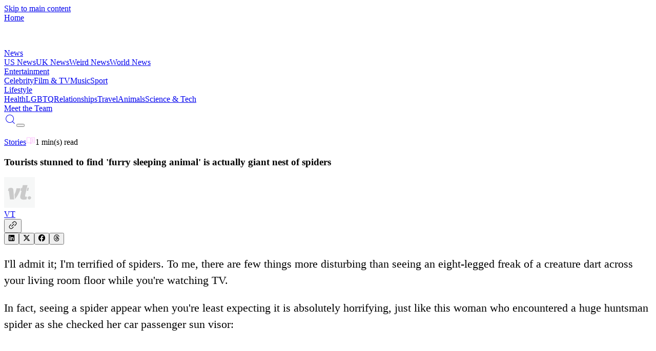

--- FILE ---
content_type: text/html; charset=utf-8
request_url: https://vt.co/animals/stories/tourists-stunned-to-find-furry-sleeping-animal-is-actually-giant-nest-of-spiders
body_size: 19387
content:
<!DOCTYPE html><html lang="en"><head><meta charSet="utf-8"/><meta name="viewport" content="width=device-width, initial-scale=1, maximum-scale=5"/><link rel="stylesheet" href="/_next/static/chunks/b5eea0e96117607b.css" data-precedence="next"/><link rel="stylesheet" href="/_next/static/chunks/fa03102e94ed3778.css" data-precedence="next"/><link rel="stylesheet" href="/_next/static/chunks/73f5513abb87cb7b.css" data-precedence="next"/><link rel="preload" as="script" fetchPriority="low" href="/_next/static/chunks/8f8c4f1d3071bbce.js"/><script src="/_next/static/chunks/c3474b5c8da00380.js" async="" type="7ca1b89a69a0f0a227669354-text/javascript"></script><script src="/_next/static/chunks/2b993fe2ce3ea1d7.js" async="" type="7ca1b89a69a0f0a227669354-text/javascript"></script><script src="/_next/static/chunks/8c1821dd62bc7485.js" async="" type="7ca1b89a69a0f0a227669354-text/javascript"></script><script src="/_next/static/chunks/5629a11269b47ac0.js" async="" type="7ca1b89a69a0f0a227669354-text/javascript"></script><script src="/_next/static/chunks/741a8f74038018e5.js" async="" type="7ca1b89a69a0f0a227669354-text/javascript"></script><script src="/_next/static/chunks/turbopack-33cf764dbb0e620f.js" async="" type="7ca1b89a69a0f0a227669354-text/javascript"></script><script src="/_next/static/chunks/fa03fb26fd5ddc20.js" async="" type="7ca1b89a69a0f0a227669354-text/javascript"></script><script src="/_next/static/chunks/67872366525f1d89.js" async="" type="7ca1b89a69a0f0a227669354-text/javascript"></script><script src="/_next/static/chunks/442840085647b55d.js" async="" type="7ca1b89a69a0f0a227669354-text/javascript"></script><script src="/_next/static/chunks/1acfd324c93fce1d.js" async="" type="7ca1b89a69a0f0a227669354-text/javascript"></script><script src="/_next/static/chunks/b3f7253dbd07dbeb.js" async="" type="7ca1b89a69a0f0a227669354-text/javascript"></script><script src="/_next/static/chunks/8ab396ca14cd4c71.js" async="" type="7ca1b89a69a0f0a227669354-text/javascript"></script><script src="/_next/static/chunks/57743144cc291395.js" async="" type="7ca1b89a69a0f0a227669354-text/javascript"></script><script src="/_next/static/chunks/e065aa5c74061e42.js" async="" type="7ca1b89a69a0f0a227669354-text/javascript"></script><script src="/_next/static/chunks/7ac910de3d29080f.js" async="" type="7ca1b89a69a0f0a227669354-text/javascript"></script><script src="/_next/static/chunks/7d6108d732be33ee.js" async="" type="7ca1b89a69a0f0a227669354-text/javascript"></script><script src="/_next/static/chunks/6aef847c652f9aca.js" async="" type="7ca1b89a69a0f0a227669354-text/javascript"></script><script src="/_next/static/chunks/b72cb6288cd8f2b0.js" async="" type="7ca1b89a69a0f0a227669354-text/javascript"></script><script src="/_next/static/chunks/a30304fe6319b634.js" async="" type="7ca1b89a69a0f0a227669354-text/javascript"></script><script src="/_next/static/chunks/01ce4e0770124035.js" async="" type="7ca1b89a69a0f0a227669354-text/javascript"></script><script src="/_next/static/chunks/daf9e573f0d5f436.js" async="" type="7ca1b89a69a0f0a227669354-text/javascript"></script><script src="/_next/static/chunks/73835d643906f3b9.js" async="" type="7ca1b89a69a0f0a227669354-text/javascript"></script><script src="/_next/static/chunks/0ba7a5cac805dd64.js" async="" type="7ca1b89a69a0f0a227669354-text/javascript"></script><script src="/_next/static/chunks/93cc4def554b1dc8.js" async="" type="7ca1b89a69a0f0a227669354-text/javascript"></script><script src="/_next/static/chunks/d1c4069c9b6b87e3.js" async="" type="7ca1b89a69a0f0a227669354-text/javascript"></script><script src="/_next/static/chunks/b9c3e57f556424af.js" async="" type="7ca1b89a69a0f0a227669354-text/javascript"></script><script src="/_next/static/chunks/ad3e4fd8266d772c.js" async="" type="7ca1b89a69a0f0a227669354-text/javascript"></script><link rel="preload" href="/_next/static/chunks/72bc218e874ef096.js" as="script" fetchPriority="low"/><link rel="preload" href="https://www.googletagmanager.com/gtag/js?id=G-BTSWFEMREG" as="script"/><link rel="preconnect" href="https://cdn.jwplayer.com" crossorigin=""/><link rel="preconnect" href="https://static.chartbeat.com"/><link rel="preconnect" href="https://hb.vntsm.com"/><link rel="dns-prefetch" href="//static.chartbeat.com"/><link rel="dns-prefetch" href="//hb.vntsm.com"/><meta name="theme-color" media="(prefers-color-scheme: light)" content="#ffffff"/><meta name="theme-color" media="(prefers-color-scheme: dark)" content="#000000"/><title>Tourists stunned to find &#x27;furry sleeping animal&#x27; is actually giant nest of spiders</title><meta name="description" content="I&#x27;ll admit it; I&#x27;m terrified of spiders. To me, there are few things more disturbing than seeing an eight-legged freak of a creature dart across your living room floor while you&#x27;re watching TV. In fact, seeing a spider appear when you&#x27;re least expecting it is absolutely horrifying, just like this&amp;hellip;"/><meta name="author" content="VT Editorial Team"/><meta name="keywords" content="Stories, parmesan, VT"/><meta name="creator" content="VT"/><meta name="publisher" content="VT"/><meta name="robots" content="index, follow"/><meta name="googlebot" content="index, follow, max-video-preview:-1, max-image-preview:large, max-snippet:-1"/><meta name="fb:app_id" content="579652316548451"/><meta name="fb:pages" content="363765800431935"/><meta name="article:author" content="VT"/><meta name="article:published_time" content="2019-09-02T11:18:46.000Z"/><meta name="article:modified_time" content="2019-09-02T11:18:46.000Z"/><meta name="article:section" content="Stories"/><meta name="article:tag" content="parmesan"/><meta name="application/ld+json" content="[{&quot;@context&quot;:&quot;https://schema.org&quot;,&quot;@type&quot;:&quot;NewsArticle&quot;,&quot;headline&quot;:&quot;Tourists stunned to find &#x27;furry sleeping animal&#x27; is actually giant nest of spiders&quot;,&quot;description&quot;:&quot;I&#x27;ll admit it; I&#x27;m terrified of spiders. To me, there are few things more disturbing than seeing an eight-legged freak of a creature dart across your living room floor while you&#x27;re watching TV. In fact, seeing a spider appear when you&#x27;re least expecting it is absolutely horrifying, just like this&amp;hellip;&quot;,&quot;image&quot;:{&quot;@type&quot;:&quot;ImageObject&quot;,&quot;url&quot;:&quot;https://images.vt.co/img.vt.co/2019/09/Screen-Shot-2019-09-02-at-11.52.38.jpg?tr=f-webp,q-75&quot;,&quot;width&quot;:1024,&quot;height&quot;:532},&quot;author&quot;:{&quot;@type&quot;:&quot;Person&quot;,&quot;name&quot;:&quot;VT&quot;,&quot;url&quot;:&quot;https://vt.co/team/vt&quot;,&quot;image&quot;:&quot;/image-vt-placeholder.svg&quot;},&quot;publisher&quot;:{&quot;@type&quot;:&quot;Organization&quot;,&quot;name&quot;:&quot;VT&quot;,&quot;logo&quot;:{&quot;@type&quot;:&quot;ImageObject&quot;,&quot;url&quot;:&quot;https://images.vt.co/dltj72yijj96u.cloudfront.net/wp-content/uploads/VTHolder.png_ZE7AZv?tr=w-1024,cr-0.0.1024.532,f-webp,q-75&quot;,&quot;width&quot;:1024,&quot;height&quot;:532},&quot;url&quot;:&quot;https://vt.co&quot;},&quot;datePublished&quot;:&quot;2019-09-02T11:18:46.000Z&quot;,&quot;dateModified&quot;:&quot;2019-09-02T11:18:46.000Z&quot;,&quot;url&quot;:&quot;https://vt.co/animals/stories/tourists-stunned-to-find-furry-sleeping-animal-is-actually-giant-nest-of-spiders&quot;,&quot;mainEntityOfPage&quot;:{&quot;@type&quot;:&quot;WebPage&quot;,&quot;@id&quot;:&quot;https://vt.co/animals/stories/tourists-stunned-to-find-furry-sleeping-animal-is-actually-giant-nest-of-spiders&quot;},&quot;articleSection&quot;:&quot;Stories&quot;,&quot;keywords&quot;:&quot;Stories, parmesan, VT&quot;,&quot;inLanguage&quot;:&quot;en-GB&quot;,&quot;isPartOf&quot;:{&quot;@type&quot;:&quot;WebSite&quot;,&quot;name&quot;:&quot;VT&quot;,&quot;url&quot;:&quot;https://vt.co&quot;},&quot;timeRequired&quot;:&quot;PT1M&quot;},{&quot;@context&quot;:&quot;https://schema.org&quot;,&quot;@type&quot;:&quot;BreadcrumbList&quot;,&quot;itemListElement&quot;:[{&quot;@type&quot;:&quot;ListItem&quot;,&quot;position&quot;:1,&quot;name&quot;:&quot;Home&quot;,&quot;item&quot;:&quot;https://vt.co&quot;},{&quot;@type&quot;:&quot;ListItem&quot;,&quot;position&quot;:2,&quot;name&quot;:&quot;Stories&quot;,&quot;item&quot;:&quot;https://vt.co/category/stories&quot;},{&quot;@type&quot;:&quot;ListItem&quot;,&quot;position&quot;:3,&quot;name&quot;:&quot;Tourists stunned to find &#x27;furry sleeping animal&#x27; is actually giant nest of spiders&quot;,&quot;item&quot;:&quot;https://vt.co/animals/stories/tourists-stunned-to-find-furry-sleeping-animal-is-actually-giant-nest-of-spiders&quot;}]},{&quot;@context&quot;:&quot;https://schema.org&quot;,&quot;@type&quot;:&quot;WebPage&quot;,&quot;name&quot;:&quot;Tourists stunned to find &#x27;furry sleeping animal&#x27; is actually giant nest of spiders&quot;,&quot;url&quot;:&quot;https://vt.co/animals/stories/tourists-stunned-to-find-furry-sleeping-animal-is-actually-giant-nest-of-spiders&quot;,&quot;description&quot;:&quot;I&#x27;ll admit it; I&#x27;m terrified of spiders. To me, there are few things more disturbing than seeing an eight-legged freak of a creature dart across your living room floor while you&#x27;re watching TV. In fact, seeing a spider appear when you&#x27;re least expecting it is absolutely horrifying, just like this&amp;hellip;&quot;,&quot;isPartOf&quot;:{&quot;@type&quot;:&quot;WebSite&quot;,&quot;name&quot;:&quot;VT&quot;,&quot;url&quot;:&quot;https://vt.co&quot;},&quot;publisher&quot;:{&quot;@type&quot;:&quot;Organization&quot;,&quot;name&quot;:&quot;VT&quot;,&quot;logo&quot;:{&quot;@type&quot;:&quot;ImageObject&quot;,&quot;url&quot;:&quot;https://images.vt.co/dltj72yijj96u.cloudfront.net/wp-content/uploads/VTHolder.png_ZE7AZv?tr=w-1024,cr-0.0.1024.532,f-webp,q-75&quot;}},&quot;inLanguage&quot;:&quot;en-GB&quot;,&quot;datePublished&quot;:&quot;2019-09-02T11:18:46.000Z&quot;,&quot;dateModified&quot;:&quot;2019-09-02T11:18:46.000Z&quot;}]"/><link rel="canonical" href="https://vt.co/animals/stories/tourists-stunned-to-find-furry-sleeping-animal-is-actually-giant-nest-of-spiders"/><meta name="format-detection" content="telephone=no, address=no, email=no"/><meta property="og:title" content="Tourists stunned to find &#x27;furry sleeping animal&#x27; is actually giant nest of spiders"/><meta property="og:description" content="I&#x27;ll admit it; I&#x27;m terrified of spiders. To me, there are few things more disturbing than seeing an eight-legged freak of a creature dart across your living room floor while you&#x27;re watching TV. In fact, seeing a spider appear when you&#x27;re least expecting it is absolutely horrifying, just like this&amp;hellip;"/><meta property="og:url" content="https://vt.co/animals/stories/tourists-stunned-to-find-furry-sleeping-animal-is-actually-giant-nest-of-spiders"/><meta property="og:site_name" content="VT"/><meta property="og:locale" content="en_GB"/><meta property="og:image" content="https://images.vt.co/img.vt.co/2019/09/Screen-Shot-2019-09-02-at-11.52.38.jpg?tr=f-webp,q-75"/><meta property="og:image:width" content="1024"/><meta property="og:image:height" content="532"/><meta property="og:image:alt" content="Tourists stunned to find &#x27;furry sleeping animal&#x27; is actually giant nest of spiders"/><meta property="og:type" content="article"/><meta property="article:published_time" content="2019-09-02T11:18:46.000Z"/><meta property="article:modified_time" content="2019-09-02T11:18:46.000Z"/><meta property="article:author" content="VT"/><meta property="article:section" content="Stories"/><meta property="article:tag" content="parmesan"/><meta name="twitter:card" content="summary_large_image"/><meta name="twitter:creator" content="@VT"/><meta name="twitter:title" content="Tourists stunned to find &#x27;furry sleeping animal&#x27; is actually giant nest of spiders"/><meta name="twitter:description" content="I&#x27;ll admit it; I&#x27;m terrified of spiders. To me, there are few things more disturbing than seeing an eight-legged freak of a creature dart across your living room floor while you&#x27;re watching TV. In fact, seeing a spider appear when you&#x27;re least expecting it is absolutely horrifying, just like this&amp;hellip;"/><meta name="twitter:image" content="https://images.vt.co/img.vt.co/2019/09/Screen-Shot-2019-09-02-at-11.52.38.jpg?tr=f-webp,q-75"/><link rel="icon" href="/favicon.ico?favicon.e6f58f40.ico" sizes="96x96" type="image/x-icon"/><script type="7ca1b89a69a0f0a227669354-text/javascript">
              try {
                const savedTheme = localStorage.getItem('theme');
                if (savedTheme) {
                  document.documentElement.classList.add(savedTheme);
                } else {
                  document.documentElement.classList.add('dark');
                }
              } catch (e) {
                document.documentElement.classList.add('dark');
              }
            </script><meta name="sentry-trace" content="22413d6a3d7ba03040881cbf312d3e99-9026f15007666751-1"/><meta name="baggage" content="sentry-environment=production,sentry-public_key=d441e4c520ab179b963cdad89e335024,sentry-trace_id=22413d6a3d7ba03040881cbf312d3e99,sentry-transaction=GET%20%2F%5Bcategory%5D%2F%5B...slug%5D,sentry-sampled=true,sentry-sample_rand=0.6401091602077382,sentry-sample_rate=1"/><script src="/_next/static/chunks/a6dad97d9634a72d.js" noModule="" type="7ca1b89a69a0f0a227669354-text/javascript"></script></head><body class="relative overflow-x-hidden" style="scroll-behavior:auto"><a href="#main-content" class="sr-only focus:not-sr-only focus:absolute focus:top-4 focus:left-4 bg-blue-600 text-white px-4 py-2 rounded z-[200]">Skip to main content</a><header class="fixed w-full backdrop-blur-sm z-[100] top-0" role="banner"><header class="
       flex items-center justify-between sticky top-0 transition-all duration-300
       mx-auto md:h-[75px] h-[51px] ease-in-out z-50
       bg-black dark:bg-transparent
      "><div class="2xl:w-[12.5%] sm:w-[42.5%] w-[45%] ml-auto md:h-[75px] h-[51px] flex items-center justify-start"><a aria-label="VT Logo" href="/"><span class="sr-only">Home</span><div class="w-[47px] relative h-[29px] md:w-[55px] md:h-[40px]"><img src="https://images.vt.co/vt-authors.s3.us-west-1.amazonaws.com/logo.webp?tr=w-47" sizes="(max-width: 767px) 47px, 55px" alt="VT Logo" width="47" height="47" class="h-auto w-full object-cover" fetchPriority="high" loading="eager"/></div></a></div><div class="
          hidden 2xl:flex 2xl:flex-row flex-col w-[100vw] items-center justify-between 2xl:w-[50vw] gap-[5x]
          
            transition-all duration-200 h-0 !flex flex-col items-start justify-start left-0 w-fit
            absolute md:top-[75px] top-[51px] px-auto bg-white dark:bg-black overflow-y-scroll z-40 w-screen navbar
            
          
        "><div><div class="relative font-family-header"><a class="relative z-10 transition-all font-family-header duration-200 font-normal w-fit text-[24px] leading-[31px] 2xl:text-[16px] 2xl:leading-[24px] tracking-[0] font-[500] whitespace-nowrap 2xl:text-white dark:2xl:text-gray-200
    bg-gradient-to-r from-[#FBAEFB] to-[#2E44DE] dark:from-[#E6FF00] dark:to-[#00FF8E] bg-clip-text text-transparent
    
    leading-8 font-bold pointer-events-auto flex items-start pb-[12px]" href="/news">News</a><div class="w-full grid grid-cols-1 gap-5 relative pb-10"><a class="text-[#222D34] dark:text-white text-[14px] font-family-header font-[800] leading-[31px] tracking-0 transition-colors duration-200" href="/news/us">US News</a><a class="text-[#222D34] dark:text-white text-[14px] font-family-header font-[800] leading-[31px] tracking-0 transition-colors duration-200" href="/news/uk">UK News</a><a class="text-[#222D34] dark:text-white text-[14px] font-family-header font-[800] leading-[31px] tracking-0 transition-colors duration-200" href="/news/weird">Weird News</a><a class="text-[#222D34] dark:text-white text-[14px] font-family-header font-[800] leading-[31px] tracking-0 transition-colors duration-200" href="/news/world">World News</a></div></div></div><div><div class="relative font-family-header"><a class="relative z-10 transition-all font-family-header duration-200 font-normal w-fit text-[24px] leading-[31px] 2xl:text-[16px] 2xl:leading-[24px] tracking-[0] font-[500] whitespace-nowrap 2xl:text-white dark:2xl:text-gray-200
    bg-gradient-to-r from-[#FBAEFB] to-[#2E44DE] dark:from-[#E6FF00] dark:to-[#00FF8E] bg-clip-text text-transparent
    
    leading-8 font-bold pointer-events-auto flex items-start pb-[12px]" href="/entertainment">Entertainment</a><div class="w-full grid grid-cols-1 gap-5 relative pb-10"><a class="text-[#222D34] dark:text-white text-[14px] font-family-header font-[800] leading-[31px] tracking-0 transition-colors duration-200" href="/entertainment/celebrity">Celebrity</a><a class="text-[#222D34] dark:text-white text-[14px] font-family-header font-[800] leading-[31px] tracking-0 transition-colors duration-200" href="/entertainment/film-tv">Film &amp; TV</a><a class="text-[#222D34] dark:text-white text-[14px] font-family-header font-[800] leading-[31px] tracking-0 transition-colors duration-200" href="/entertainment/music">Music</a><a class="text-[#222D34] dark:text-white text-[14px] font-family-header font-[800] leading-[31px] tracking-0 transition-colors duration-200" href="/entertainment/sport">Sport</a></div></div></div><div><div class="relative font-family-header"><a class="relative z-10 transition-all font-family-header duration-200 font-normal w-fit text-[24px] leading-[31px] 2xl:text-[16px] 2xl:leading-[24px] tracking-[0] font-[500] whitespace-nowrap 2xl:text-white dark:2xl:text-gray-200
    bg-gradient-to-r from-[#FBAEFB] to-[#2E44DE] dark:from-[#E6FF00] dark:to-[#00FF8E] bg-clip-text text-transparent
    
    leading-8 font-bold pointer-events-auto flex items-start pb-[12px]" href="/lifestyle">Lifestyle</a><div class="w-full grid grid-cols-1 gap-5 relative pb-10"><a class="text-[#222D34] dark:text-white text-[14px] font-family-header font-[800] leading-[31px] tracking-0 transition-colors duration-200" href="/lifestyle/health">Health</a><a class="text-[#222D34] dark:text-white text-[14px] font-family-header font-[800] leading-[31px] tracking-0 transition-colors duration-200" href="/lifestyle/lgbtq">LGBTQ</a><a class="text-[#222D34] dark:text-white text-[14px] font-family-header font-[800] leading-[31px] tracking-0 transition-colors duration-200" href="/lifestyle/relationships">Relationships</a><a class="text-[#222D34] dark:text-white text-[14px] font-family-header font-[800] leading-[31px] tracking-0 transition-colors duration-200" href="/lifestyle/travel">Travel</a><a class="text-[#222D34] dark:text-white text-[14px] font-family-header font-[800] leading-[31px] tracking-0 transition-colors duration-200" href="/lifestyle/animals">Animals</a><a class="text-[#222D34] dark:text-white text-[14px] font-family-header font-[800] leading-[31px] tracking-0 transition-colors duration-200" href="/lifestyle/sci-tech">Science &amp; Tech</a></div></div></div><div><div class="relative border-[#393939]/16 dark:border-[#393939] w-[100%] pt-[24px] pb-[12px]
    border-y-[0.5px] border-gray-300 dark:border-gray-600 mb-10
    "><a class="relative z-10 transition-all font-family-header duration-200 font-normal w-fit text-[24px] leading-[31px] 2xl:text-[16px] 2xl:leading-[24px] tracking-[0] font-[500] whitespace-nowrap 2xl:text-white dark:2xl:text-gray-200
    bg-gradient-to-r from-[#FBAEFB] to-[#2E44DE] dark:from-[#E6FF00] dark:to-[#00FF8E] bg-clip-text text-transparent
    
    leading-8 font-bold pointer-events-auto flex items-start pb-[12px]" href="/team">Meet the Team</a></div></div></div><div class="grid grid-flow-col items-center justify-end gap-10 lg:gap-5 sm:w-[42.5%] 2xl:w-[22.5%] w-[45%] mr-auto md:h-[75px] h-[51px] my-auto"><div class="flex place-items-center gap-4"><a class="p-0 bg-transparent border-none place-items-center flex gap-1 cursor-pointer 2xl:hidden text-white dark:text-gray-200 hover:text-gray-300 transition-colors duration-200" aria-label="Search" href="/search"><svg stroke="currentColor" fill="currentColor" stroke-width="0" version="1.1" id="search" x="0px" y="0px" viewBox="0 0 24 24" height="24" width="24" xmlns="http://www.w3.org/2000/svg"><g><path d="M20.031,20.79c0.46,0.46,1.17-0.25,0.71-0.7l-3.75-3.76c1.27-1.41,2.04-3.27,2.04-5.31
		c0-4.39-3.57-7.96-7.96-7.96s-7.96,3.57-7.96,7.96c0,4.39,3.57,7.96,7.96,7.96c1.98,0,3.81-0.73,5.21-1.94L20.031,20.79z
		 M4.11,11.02c0-3.84,3.13-6.96,6.96-6.96c3.84,0,6.96,3.12,6.96,6.96c0,3.84-3.12,6.96-6.96,6.96C7.24,17.98,4.11,14.86,4.11,11.02
		z"></path></g></svg></a><button class="w-6 h-4 flex flex-col items-center justify-between p-0 bg-transparent border-none overflow-hidden 2xl:hidden" aria-label="Toggle menu"><div class="w-full h-0.5 bg-white dark:bg-gray-200 transition-all duration-200 "></div><div class="w-full h-0.5 bg-white dark:bg-gray-200 transition-all duration-200 "></div><div class="w-full h-0.5 bg-white dark:bg-gray-200 transition-all duration-200 "></div></button></div></div></header></header><main id="main-content" role="main" class="min-h-screen"><!--$--><!--$?--><template id="B:0"></template><!--$?--><template id="B:1"></template><div>Loading...</div><!--/$--><!--/$--><!--/$--></main><aside role="complementary" aria-label="Advertisement"><div class="sticky-bottom-ad article-ad-wrapper"><div></div></div></aside><footer role="contentinfo"><section class="bg-[#222D34] text-white"><div class="w-[90%] sm:w-[85%] mx-auto xl:py-[40px] pt-[40px] xl:flex justify-between items-center max-w-[1780px]"><div class="flex flex-col"><div class="relative w-[191px] h-[120px]"><img src="https://images.vt.co/vt-authors.s3.us-west-1.amazonaws.com/VT_Logo_green1.webp?tr=f-webp,q-75,w-1024" srcSet="https://images.vt.co/vt-authors.s3.us-west-1.amazonaws.com/VT_Logo_green1.webp?tr=f-webp,q-75,w-384 384w, https://images.vt.co/vt-authors.s3.us-west-1.amazonaws.com/VT_Logo_green1.webp?tr=f-webp,q-75,w-640 640w, https://images.vt.co/vt-authors.s3.us-west-1.amazonaws.com/VT_Logo_green1.webp?tr=f-webp,q-75,w-768 768w, https://images.vt.co/vt-authors.s3.us-west-1.amazonaws.com/VT_Logo_green1.webp?tr=f-webp,q-75,w-1024 1024w, https://images.vt.co/vt-authors.s3.us-west-1.amazonaws.com/VT_Logo_green1.webp?tr=f-webp,q-75,w-1280 1280w, https://images.vt.co/vt-authors.s3.us-west-1.amazonaws.com/VT_Logo_green1.webp?tr=f-webp,q-75,w-1536 1536w" sizes="121px" alt="VT Logo" class="h-full w-full object-contain" style="object-fit:cover;object-position:top" loading="lazy"/></div><p class="pt-[24px] sm:text-[24px] sm:leading-[37px] xl:w-[350px] text-[16px] leading-[25px] md:text-[16px] md:leading-[25px] tracking-[0] font-[500]">VT.co is your go-to destination for the latest news, viral stories, and trending topics—covering everything from entertainment and lifestyle to health, tech, and beyond. Stay informed, inspired, and in the loop. With fresh blogs and daily updates, there&#x27;s always something new to discover.</p></div><div class="flex flex-wrap lg:flex-nowrap xl:w-xl 2xl:w-3xl"><div class="w-1/2 lg:w-1/2 lg:gap-[8px] gap-x-2 justify-center"><h4 class="bg-gradient-to-r from-[#E6FF00] to-[#00FF8E] bg-clip-text text-transparent w-fit font-family-header font-[800] text-[22px] leading-[24px] tracking-[0] pb-[24px] pt-[24px]">CATEGORIES</h4><span><a class="pb-[18px] flex flex-col" href="/news">News</a></span><span><a class="pb-[18px] flex flex-col" href="/entertainment">Entertainment</a></span><span><a class="pb-[18px] flex flex-col" href="/lifestyle">Lifestyle</a></span><span><a class="pb-[18px] flex flex-col" href="/latest">Latest news</a></span></div><div class="w-1/2 lg:w-1/2 lg:gap-[8px] gap-x-2 justify-center"><h4 class="bg-gradient-to-r from-[#E6FF00] to-[#00FF8E] bg-clip-text text-transparent w-fit font-family-header font-[800] text-[22px] leading-[24px] tracking-[0] pb-[24px] pt-[24px]">MORE LINKS</h4><span><a class="pb-[18px] flex flex-col" href="/team">Meet the team</a></span><span><a class="pb-[18px] flex flex-col" href="/privacy-policy">Privacy Policy</a></span><span><a class="pb-[18px] flex flex-col" href="/cookies-policy">Cookies Policy</a></span><span><a class="pb-[18px] flex flex-col" href="/non-exclusive-contract">Non-Exclusive Contract</a></span><span><a class="pb-[18px] flex flex-col" href="/competition-policy">Competition Policy</a></span></div></div></div><div class="py-[30px] flex justify-center lg:gap-[50px] gap-[24px]"><a href="https://www.instagram.com/VT/" class="flex place-items-center gap-[4px]" rel="noopener noreferrer" target="_blank"><svg stroke="currentColor" fill="none" stroke-width="0" viewBox="0 0 15 15" height="1em" width="1em" xmlns="http://www.w3.org/2000/svg"><path fill-rule="evenodd" clip-rule="evenodd" d="M12.9091 12.909C13.2365 12.5817 13.4918 12.1895 13.6588 11.7577C13.8195 11.3443 13.9294 10.8718 13.961 10.1799C13.9926 9.48665 14.0001 9.26529 14.0001 7.50001C14.0001 5.73473 13.9926 5.51328 13.961 4.82008C13.9294 4.12821 13.8195 3.65573 13.6588 3.24228C13.4956 2.80857 13.2398 2.41567 12.9091 2.091C12.5844 1.76028 12.1915 1.50437 11.7578 1.34113C11.3443 1.18056 10.8718 1.0707 10.1799 1.03924C9.48675 1.00748 9.26537 1 7.50006 1C5.73476 1 5.51333 1.00748 4.82014 1.03912C4.12826 1.0707 3.65578 1.18056 3.24233 1.34125C2.80862 1.50447 2.41573 1.76032 2.09105 2.09098C1.76032 2.41563 1.5044 2.80852 1.34113 3.24225C1.18056 3.65573 1.0707 4.12821 1.03924 4.82008C1.00748 5.51328 1 5.73471 1 7.50001C1 9.26532 1.00748 9.48675 1.03924 10.1799C1.07083 10.8718 1.18069 11.3443 1.34138 11.7577C1.5046 12.1915 1.76045 12.5843 2.09111 12.909C2.41578 13.2397 2.80867 13.4955 3.24238 13.6587C3.65586 13.8194 4.12834 13.9293 4.82019 13.9609C5.51348 13.9925 5.73483 14 7.50012 14C9.2654 14 9.48685 13.9925 10.18 13.9609C10.8719 13.9293 11.3444 13.8194 11.7578 13.6587C12.1896 13.4917 12.5818 13.2364 12.9091 12.909ZM1.99949 6.73496C1.99974 6.94524 2.00005 7.19543 2.00005 7.50002C2.00005 7.80461 1.99974 8.0548 1.99949 8.26507C1.99849 9.08596 1.99824 9.29856 2.01963 9.7655C2.04625 10.3509 2.07823 10.7811 2.17588 11.1053C2.26976 11.417 2.37505 11.7342 2.7188 12.1171C3.06255 12.4999 3.39411 12.6733 3.81645 12.8007C4.23879 12.928 4.7696 12.9554 5.23052 12.9764C5.75332 13.0003 5.96052 13.0002 7.05714 12.9999L7.50006 12.9999C7.79304 12.9999 8.03569 13.0001 8.2409 13.0004C9.08195 13.0013 9.29425 13.0015 9.76575 12.9799C10.3512 12.9533 10.7814 12.9213 11.1056 12.8237C11.4173 12.7298 11.7345 12.6245 12.1173 12.2807C12.5001 11.937 12.6735 11.6054 12.8009 11.1831C12.9283 10.7607 12.9557 10.2299 12.9767 9.76902C13.0005 9.24689 13.0004 9.04027 13.0002 7.94749V7.94738L13.0001 7.50039L13.0001 7.05747C13.0004 5.96085 13.0005 5.75365 12.9766 5.23085C12.9556 4.76993 12.9282 4.23912 12.8009 3.81678C12.6735 3.39445 12.5001 3.06288 12.1173 2.71913C11.7345 2.37538 11.4172 2.27009 11.1056 2.17621C10.7813 2.07856 10.3511 2.04658 9.76571 2.01996C9.29421 1.99836 9.08194 1.99859 8.24092 1.99951H8.24092C8.0357 1.99974 7.79305 2.00001 7.50006 2.00001L7.05704 1.99993C5.96051 1.99964 5.75331 1.99958 5.23052 2.02343C4.7696 2.04446 4.23879 2.07183 3.81645 2.19921C3.39411 2.32659 3.06255 2.49999 2.7188 2.88281C2.37505 3.26562 2.26976 3.58286 2.17588 3.89453C2.07823 4.21874 2.04625 4.64894 2.01963 5.23437C1.99824 5.70131 1.99849 5.91401 1.99949 6.73496ZM7.49996 5.25015C6.25741 5.25015 5.25012 6.25744 5.25012 7.49999C5.25012 8.74254 6.25741 9.74983 7.49996 9.74983C8.74251 9.74983 9.7498 8.74254 9.7498 7.49999C9.7498 6.25744 8.74251 5.25015 7.49996 5.25015ZM4.25012 7.49999C4.25012 5.70515 5.70512 4.25015 7.49996 4.25015C9.2948 4.25015 10.7498 5.70515 10.7498 7.49999C10.7498 9.29483 9.2948 10.7498 7.49996 10.7498C5.70512 10.7498 4.25012 9.29483 4.25012 7.49999ZM10.9697 4.7803C11.3839 4.7803 11.7197 4.44452 11.7197 4.0303C11.7197 3.61609 11.3839 3.2803 10.9697 3.2803C10.5555 3.2803 10.2197 3.61609 10.2197 4.0303C10.2197 4.44452 10.5555 4.7803 10.9697 4.7803Z" fill="currentColor"></path></svg><span class="hidden lg:block">Instagram</span></a><a href="https://www.facebook.com/VT" class="flex place-items-center gap-[4px]" rel="noopener noreferrer" target="_blank"><svg stroke="currentColor" fill="currentColor" stroke-width="0" viewBox="0 0 24 24" height="1em" width="1em" xmlns="http://www.w3.org/2000/svg"><g id="Facebook"><path d="M19.02,4.975A9.93,9.93,0,0,0,2.07,12,9.935,9.935,0,0,0,12,21.935a9.98,9.98,0,0,0,3.8-.75,10.189,10.189,0,0,0,3.22-2.16,9.934,9.934,0,0,0,0-14.05Zm-.7,13.34A8.921,8.921,0,0,1,13,20.885v-6.56h1.88a1,1,0,0,0,0-2H13V9.585a1,1,0,0,1,1-1h1.2a1,1,0,0,0,0-2H13.5a2.5,2.5,0,0,0-2.5,2.5v3.24H9.13a1,1,0,1,0,0,2H11v6.56a8.919,8.919,0,1,1,9.26-5.47A9.061,9.061,0,0,1,18.32,18.315Z"></path></g></svg><span class="hidden lg:block">Facebook</span></a><a href="https://x.com/vtofficial" class="flex place-items-center gap-[4px]" rel="noopener noreferrer" target="_blank"><svg stroke="currentColor" fill="currentColor" stroke-width="0" viewBox="0 0 512 512" height="1em" width="1em" xmlns="http://www.w3.org/2000/svg"><path d="M389.2 48h70.6L305.6 224.2 487 464H345L233.7 318.6 106.5 464H35.8L200.7 275.5 26.8 48H172.4L272.9 180.9 389.2 48zM364.4 421.8h39.1L151.1 88h-42L364.4 421.8z"></path></svg><span class="hidden lg:block"></span></a><a href="https://www.tiktok.com/@vt?lang=en" class="flex place-items-center gap-[4px]" rel="noopener noreferrer" target="_blank"><svg stroke="currentColor" fill="currentColor" stroke-width="0" viewBox="0 0 512 512" height="1em" width="1em" xmlns="http://www.w3.org/2000/svg"><path d="M412.19 118.66a109.27 109.27 0 0 1-9.45-5.5 132.87 132.87 0 0 1-24.27-20.62c-18.1-20.71-24.86-41.72-27.35-56.43h.1C349.14 23.9 350 16 350.13 16h-82.44v318.78c0 4.28 0 8.51-.18 12.69 0 .52-.05 1-.08 1.56 0 .23 0 .47-.05.71v.18a70 70 0 0 1-35.22 55.56 68.8 68.8 0 0 1-34.11 9c-38.41 0-69.54-31.32-69.54-70s31.13-70 69.54-70a68.9 68.9 0 0 1 21.41 3.39l.1-83.94a153.14 153.14 0 0 0-118 34.52 161.79 161.79 0 0 0-35.3 43.53c-3.48 6-16.61 30.11-18.2 69.24-1 22.21 5.67 45.22 8.85 54.73v.2c2 5.6 9.75 24.71 22.38 40.82A167.53 167.53 0 0 0 115 470.66v-.2l.2.2c39.91 27.12 84.16 25.34 84.16 25.34 7.66-.31 33.32 0 62.46-13.81 32.32-15.31 50.72-38.12 50.72-38.12a158.46 158.46 0 0 0 27.64-45.93c7.46-19.61 9.95-43.13 9.95-52.53V176.49c1 .6 14.32 9.41 14.32 9.41s19.19 12.3 49.13 20.31c21.48 5.7 50.42 6.9 50.42 6.9v-81.84c-10.14 1.1-30.73-2.1-51.81-12.61z"></path></svg><span class="hidden lg:block">TikTok</span></a><a href="https://www.youtube.com/channel/UCAuGTeUm9JB0n6ojWdWU0Uw" class="flex place-items-center gap-[4px]" rel="noopener noreferrer" target="_blank"><svg stroke="currentColor" fill="none" stroke-width="2" viewBox="0 0 24 24" stroke-linecap="round" stroke-linejoin="round" height="1em" width="1em" xmlns="http://www.w3.org/2000/svg"><path d="M22.54 6.42a2.78 2.78 0 0 0-1.94-2C18.88 4 12 4 12 4s-6.88 0-8.6.46a2.78 2.78 0 0 0-1.94 2A29 29 0 0 0 1 11.75a29 29 0 0 0 .46 5.33A2.78 2.78 0 0 0 3.4 19c1.72.46 8.6.46 8.6.46s6.88 0 8.6-.46a2.78 2.78 0 0 0 1.94-2 29 29 0 0 0 .46-5.25 29 29 0 0 0-.46-5.33z"></path><polygon points="9.75 15.02 15.5 11.75 9.75 8.48 9.75 15.02"></polygon></svg><span class="hidden lg:block">YouTube</span></a></div><p class="text-[12px] leading-[13px] tracking-[0.6px] border-t-[1px] border-[#30383C] pt-[36px] pb-[49px] text-center">Copyright © 2026 Vt.co. All Rights Reserved.</p></section></footer><script type="7ca1b89a69a0f0a227669354-text/javascript">requestAnimationFrame(function(){$RT=performance.now()});</script><script src="/_next/static/chunks/8f8c4f1d3071bbce.js" id="_R_" async="" type="7ca1b89a69a0f0a227669354-text/javascript"></script><div hidden id="S:0"><section class="mb-12 article_parent bg-background"><div class="flex flex-row h-full gap-x-1 mx-auto max-w-[1785px] items-stretch"><aside class="hidden  xl:flex  flex-col gap-[3.125rem] items-center sticky top-[120px] mx-4 self-start w-[19rem] flex-shrink-0"></aside><article id="main_article_body" class="flex-1 min-w-0 bg-background"><div class="relative mt-15 md:mt-20 xl:mt-0 mb-6"><div class=" z-[1] w-[100%]"><div class="w-[90%] xl:w-[100%] mx-auto"><p class="flex place-items-center gap-4 z-[2] pb-3"><a class="text-[14px] leading-[18px] tracking-[0] font-family-header font-[800] text-[#00FF8E] capitalize" href="/animals/stories">Stories</a><span class="flex sm:text-[14px]  sm:leading-[18px] text-[12px] leading-[12px] tracking-[0] font-[500] items-center gap-2"><svg stroke="currentColor" fill="currentColor" stroke-width="0" viewBox="0 0 256 256" color="#FBAEFB" style="color:#FBAEFB" height="18" width="18" xmlns="http://www.w3.org/2000/svg"><path d="M232,50H160a38,38,0,0,0-32,17.55A38,38,0,0,0,96,50H24a6,6,0,0,0-6,6V200a6,6,0,0,0,6,6H96a26,26,0,0,1,26,26,6,6,0,0,0,12,0,26,26,0,0,1,26-26h72a6,6,0,0,0,6-6V56A6,6,0,0,0,232,50ZM96,194H30V62H96a26,26,0,0,1,26,26V204.31A37.86,37.86,0,0,0,96,194Zm130,0H160a37.87,37.87,0,0,0-26,10.32V88a26,26,0,0,1,26-26h66ZM160,90h40a6,6,0,0,1,0,12H160a6,6,0,0,1,0-12Zm46,38a6,6,0,0,1-6,6H160a6,6,0,0,1,0-12h40A6,6,0,0,1,206,128Zm0,32a6,6,0,0,1-6,6H160a6,6,0,0,1,0-12h40A6,6,0,0,1,206,160Z"></path></svg>1 min(s)<!-- --> read</span></p><h1 class="font-[800] lg:text-[28px] font-family-header text-black dark:text-white text-[24px] md:text-[26px] lg:leading-[34px] md:leading-[34px] leading-[32px] tracking-[0]">Tourists stunned to find &#x27;furry sleeping animal&#x27; is actually giant nest of spiders</h1><div class="flex justify-between items-center z-[2] gap-4 pt-3"><a class="flex gap-2 place-items-center" href="/team/vt"><div class="relative w-[30px] h-[30px] sm:w-[51px] sm:h-[51px] rounded-full overflow-hidden"><img src="/image-vt-placeholder.svg" srcSet="/image-vt-placeholder.svg 384w, /image-vt-placeholder.svg 640w, /image-vt-placeholder.svg 768w, /image-vt-placeholder.svg 1024w, /image-vt-placeholder.svg 1280w, /image-vt-placeholder.svg 1536w" sizes="(max-width: 767px) 30px, 51px" alt="Author Image" width="60" height="60" class="h-auto" style="object-fit:cover;object-position:top" loading="lazy"/></div><span class="text-[12px] sm:text-base font-[500] leading-[14px] sm:leading-[16px] tracking-[0]">VT</span></a><div class="relative flex sm:gap-4 gap-2 "><div class="relative text-[#e8e8e8]"><button class="bg-white text-[#e8e8e8] hover:bg-gray-300 p-1.5 sm:p-3 rounded-full transition-colors focus:outline-none focus:ring-2 focus:ring-gray-400 cursor-pointer" title="Copy link"><svg stroke="currentColor" fill="currentColor" stroke-width="0" viewBox="0 0 256 256" class="sm:w-5 sm:h-5 w-4 h-4 text-black" height="18" width="18" xmlns="http://www.w3.org/2000/svg"><path d="M165.66,90.34a8,8,0,0,1,0,11.32l-64,64a8,8,0,0,1-11.32-11.32l64-64A8,8,0,0,1,165.66,90.34ZM215.6,40.4a56,56,0,0,0-79.2,0L106.34,70.45a8,8,0,0,0,11.32,11.32l30.06-30a40,40,0,0,1,56.57,56.56l-30.07,30.06a8,8,0,0,0,11.31,11.32L215.6,119.6a56,56,0,0,0,0-79.2ZM138.34,174.22l-30.06,30.06a40,40,0,1,1-56.56-56.57l30.05-30.05a8,8,0,0,0-11.32-11.32L40.4,136.4a56,56,0,0,0,79.2,79.2l30.06-30.07a8,8,0,0,0-11.32-11.31Z"></path></svg></button></div><button class="bg-white text-[#e8e8e8] hover:bg-gray-300 p-1.5 sm:p-3 rounded-full transition-colors focus:outline-none focus:ring-2 focus:ring-gray-400 cursor-pointer" title="Share on LinkedIn"><svg stroke="currentColor" fill="currentColor" stroke-width="0" viewBox="0 0 448 512" class="sm:w-5 sm:h-5 w-4 h-4 text-black" height="1em" width="1em" xmlns="http://www.w3.org/2000/svg"><path d="M416 32H31.9C14.3 32 0 46.5 0 64.3v383.4C0 465.5 14.3 480 31.9 480H416c17.6 0 32-14.5 32-32.3V64.3c0-17.8-14.4-32.3-32-32.3zM135.4 416H69V202.2h66.5V416zm-33.2-243c-21.3 0-38.5-17.3-38.5-38.5S80.9 96 102.2 96c21.2 0 38.5 17.3 38.5 38.5 0 21.3-17.2 38.5-38.5 38.5zm282.1 243h-66.4V312c0-24.8-.5-56.7-34.5-56.7-34.6 0-39.9 27-39.9 54.9V416h-66.4V202.2h63.7v29.2h.9c8.9-16.8 30.6-34.5 62.9-34.5 67.2 0 79.7 44.3 79.7 101.9V416z"></path></svg></button><button class="bg-white text-[#e8e8e8] hover:bg-gray-300 p-1.5 sm:p-3 rounded-full transition-colors focus:outline-none focus:ring-2 focus:ring-gray-400 cursor-pointer" title="Share on X (Twitter)"><svg stroke="currentColor" fill="currentColor" stroke-width="0" viewBox="0 0 512 512" class="sm:w-5 sm:h-5 w-4 h-4 text-black" height="1em" width="1em" xmlns="http://www.w3.org/2000/svg"><path d="M389.2 48h70.6L305.6 224.2 487 464H345L233.7 318.6 106.5 464H35.8L200.7 275.5 26.8 48H172.4L272.9 180.9 389.2 48zM364.4 421.8h39.1L151.1 88h-42L364.4 421.8z"></path></svg></button><button class="bg-white text-[#e8e8e8] hover:bg-gray-300 p-1.5 sm:p-3 rounded-full transition-colors focus:outline-none focus:ring-2 focus:ring-gray-400 cursor-pointer" title="Share on Facebook"><svg stroke="currentColor" fill="currentColor" stroke-width="0" viewBox="0 0 512 512" class="sm:w-5 sm:h-5 w-4 h-4 text-black" height="1em" width="1em" xmlns="http://www.w3.org/2000/svg"><path d="M512 256C512 114.6 397.4 0 256 0S0 114.6 0 256C0 376 82.7 476.8 194.2 504.5V334.2H141.4V256h52.8V222.3c0-87.1 39.4-127.5 125-127.5c16.2 0 44.2 3.2 55.7 6.4V172c-6-.6-16.5-1-29.6-1c-42 0-58.2 15.9-58.2 57.2V256h83.6l-14.4 78.2H287V510.1C413.8 494.8 512 386.9 512 256h0z"></path></svg></button><button class="bg-white text-[#e8e8e8] hover:bg-gray-300 p-1.5 sm:p-3 rounded-full transition-colors focus:outline-none focus:ring-2 focus:ring-gray-400 cursor-pointer" title="Share on Threads"><svg stroke="currentColor" fill="currentColor" stroke-width="0" viewBox="0 0 448 512" class="sm:w-5 sm:h-5 w-4 h-4 text-black" height="1em" width="1em" xmlns="http://www.w3.org/2000/svg"><path d="M331.5 235.7c2.2 .9 4.2 1.9 6.3 2.8c29.2 14.1 50.6 35.2 61.8 61.4c15.7 36.5 17.2 95.8-30.3 143.2c-36.2 36.2-80.3 52.5-142.6 53h-.3c-70.2-.5-124.1-24.1-160.4-70.2c-32.3-41-48.9-98.1-49.5-169.6V256v-.2C17 184.3 33.6 127.2 65.9 86.2C102.2 40.1 156.2 16.5 226.4 16h.3c70.3 .5 124.9 24 162.3 69.9c18.4 22.7 32 50 40.6 81.7l-40.4 10.8c-7.1-25.8-17.8-47.8-32.2-65.4c-29.2-35.8-73-54.2-130.5-54.6c-57 .5-100.1 18.8-128.2 54.4C72.1 146.1 58.5 194.3 58 256c.5 61.7 14.1 109.9 40.3 143.3c28 35.6 71.2 53.9 128.2 54.4c51.4-.4 85.4-12.6 113.7-40.9c32.3-32.2 31.7-71.8 21.4-95.9c-6.1-14.2-17.1-26-31.9-34.9c-3.7 26.9-11.8 48.3-24.7 64.8c-17.1 21.8-41.4 33.6-72.7 35.3c-23.6 1.3-46.3-4.4-63.9-16c-20.8-13.8-33-34.8-34.3-59.3c-2.5-48.3 35.7-83 95.2-86.4c21.1-1.2 40.9-.3 59.2 2.8c-2.4-14.8-7.3-26.6-14.6-35.2c-10-11.7-25.6-17.7-46.2-17.8H227c-16.6 0-39 4.6-53.3 26.3l-34.4-23.6c19.2-29.1 50.3-45.1 87.8-45.1h.8c62.6 .4 99.9 39.5 103.7 107.7l-.2 .2zm-156 68.8c1.3 25.1 28.4 36.8 54.6 35.3c25.6-1.4 54.6-11.4 59.5-73.2c-13.2-2.9-27.8-4.4-43.4-4.4c-4.8 0-9.6 .1-14.4 .4c-42.9 2.4-57.2 23.2-56.2 41.8l-.1 .1z"></path></svg></button></div></div></div></div></div><article class=" w-[90%] xl:w-[100%] mx-auto"><div class="sm:text-[20px] sm:leading-[28px]  tracking-normal article-detail lg:px-0 px-4"><div><p>I'll admit it; I'm terrified of spiders. To me, there are few things more disturbing than seeing an eight-legged freak of a creature dart across your living room floor while you're watching TV.</p></div><div></div><div><p>In fact, seeing a spider appear when you're least expecting it is absolutely horrifying, just like this woman who encountered a huge huntsman spider as she checked her car passenger sun visor:</p></div><div class="article-ad-wrapper !h-[300px]  flex flex-col  items-start" style="contain:layout style paint;min-height:270px"><div class="flex items-center justify-center w-full min-h-[3.125rem]"><div></div></div></div><div></div><div><p style="text-align: left;">[[jwplayerwidget||https://content.jwplatform.com/videos/FCRKipqF-izxriqNH.mp4||FCRKipqF]]</p></div><div></div><div><p>But do you know what's worse than seeing one of these scary minibeasts? Seeing HUNDREDS! And that's exactly what happened to a group of friends who were exploring a cave in Alamos, Sonora in Mexico, <a href="https://www.thesun.co.uk/news/9841365/tourists-prod-sleeping-spider-mexico/">The Sun</a> has reported.</p></div><div class="article-ad-wrapper !h-[300px] flex flex-col  items-start" style="contain:layout style paint;min-height:270px"><div class="flex items-center justify-center w-full min-h-[3.125rem]"><div></div></div></div><div></div><div><p>The video starts with what seems to be a furry creature sleeping in a small crevice, but when one of the group pokes the mysterious mass with a branch, the true frightening nature of what they had uncovered quickly set in.</p></div><div></div><div><p style="text-align: center;"><strong>Check out the video below. Seriously, I'd have jumped off that mountainside:</strong></p></div><div></div><div><p>[[twitterwidget||https://twitter.com/rada_sc/status/1079095463578664960?lang=en]]</p></div><div></div><div><p>The video was shared by Twitter user <a href="https://twitter.com/rada_sc/status/1079095463578664960?lang=en">Rada_SC</a>, and was captioned (translated from Spanish): "<span lang="en" tabindex="0">Sonora ... what appeared to be an animal asleep in a cave turned out to be something more surprising!"</span></p></div><div class="article-ad-wrapper !h-[300px] flex flex-col  items-start" style="contain:layout style paint;min-height:270px"><div class="flex items-center justify-center w-full min-h-[3.125rem]"><div></div></div></div><div></div><div><p>Within milliseconds of the friends disturbing the next, hundreds of tiny spiders start to rush out of the crevice, swarming over the surrounding brick.</p></div><div></div><div><p>The video has since received over 28,000 likes on Twitter, and many of the responses to the video are... as you'd expect:</p></div><div></div><div><p></p></div><div><p style="min-height: 300px;"><picture>
  <source media="(max-width: 321px)" type="image/webp" srcset="https://images.vt.co/img.vt.co/2019/09/Screen-Shot-2019-09-02-at-12.12.42.jpg?tr=f-webp,q-75 295w" sizes="90vw">
  <source media="(max-width: 413px)" type="image/webp" srcset="https://images.vt.co/img.vt.co/2019/09/Screen-Shot-2019-09-02-at-12.12.42.jpg?tr=f-webp,q-75 371w" sizes="90vw">
  <source media="(max-width: 520px)" type="image/webp" srcset="https://images.vt.co/img.vt.co/2019/09/Screen-Shot-2019-09-02-at-12.12.42.jpg?tr=f-webp,q-75 410w" sizes="90vw">
  <source media="(max-width: 640px)" type="image/webp" srcset="https://images.vt.co/img.vt.co/2019/09/Screen-Shot-2019-09-02-at-12.12.42.jpg?tr=f-webp,q-75 640w" sizes="90vw">
  <source media="(max-width: 1024px)" type="image/webp" srcset="https://images.vt.co/img.vt.co/2019/09/Screen-Shot-2019-09-02-at-12.12.42.jpg?tr=f-webp,q-75 1024w" sizes="70vw">
  <img src="https://images.vt.co/img.vt.co/2019/09/Screen-Shot-2019-09-02-at-12.12.42.jpg?tr=f-webp,q-75" alt="" fetchpriority="high" loading="eager" decoding="async" style="max-width: 100%; height: auto; display: block;">
</picture></p></div><div class="article-ad-wrapper !h-[300px] flex flex-col  items-start" style="contain:layout style paint;min-height:270px"><div class="flex items-center justify-center w-full min-h-[3.125rem]"><div></div></div></div><div></div><div><p></p></div><div></div><div><p>However, one Twitter user did put our minds at rest about the species of spider, typing: "They are called "macaques" and they are harmless, do not disturb nature no matter how much curiosity or ignorance you may have."</p></div><div></div><div><p>And for one final spider fright, check out this woman, who discovered her headaches had been caused by a spider living in her ear:</p></div><div></div><div><p>[[jwplayerwidget||https://content.jwplatform.com/videos/sw8K041w-Q0L14jDU.mp4||FCRKipqF]]</p></div></div><div class="xl:mt-8 mb-[3.125rem] px-4"><h3 class="text-sm leading-6 font-medium mb-4 js-tag-light text-[#222d34] dark:text-[#e8e8e8]">Tags:</h3><div class="flex flex-wrap gap-3"><a href="/tag/parmesan" class="inline-block px-4 py-2 bg-[#e0e0e0] text-gray-700 rounded-full text-sm font-medium hover:bg-gray-200 hover:text-gray-900 transition-colors duration-200">parmesan</a></div></div></article></article><aside class="hidden xl:flex  flex-col gap-[3.125rem] items-center sticky top-[120px] mx-4 self-start w-[19rem] flex-shrink-0"></aside></div><div class="min-h-[300px] flex flex-col  items-start" style="contain:layout style paint;min-height:270px"><div class="flex items-center justify-center w-full min-h-[3.125rem]"><div></div></div></div></section></div><script type="7ca1b89a69a0f0a227669354-text/javascript">$RB=[];$RV=function(a){$RT=performance.now();for(var b=0;b<a.length;b+=2){var c=a[b],e=a[b+1];null!==e.parentNode&&e.parentNode.removeChild(e);var f=c.parentNode;if(f){var g=c.previousSibling,h=0;do{if(c&&8===c.nodeType){var d=c.data;if("/$"===d||"/&"===d)if(0===h)break;else h--;else"$"!==d&&"$?"!==d&&"$~"!==d&&"$!"!==d&&"&"!==d||h++}d=c.nextSibling;f.removeChild(c);c=d}while(c);for(;e.firstChild;)f.insertBefore(e.firstChild,c);g.data="$";g._reactRetry&&requestAnimationFrame(g._reactRetry)}}a.length=0};
$RC=function(a,b){if(b=document.getElementById(b))(a=document.getElementById(a))?(a.previousSibling.data="$~",$RB.push(a,b),2===$RB.length&&("number"!==typeof $RT?requestAnimationFrame($RV.bind(null,$RB)):(a=performance.now(),setTimeout($RV.bind(null,$RB),2300>a&&2E3<a?2300-a:$RT+300-a)))):b.parentNode.removeChild(b)};$RC("B:0","S:0")</script><div hidden id="S:1"><div style="animation:loading-slide 1.5s ease-in-out infinite" class="jsx-a093a3a067512858 fixed top-0 left-0 w-full h-1 bg-gradient-to-r from-green-400 to-yellow-400 z-100"></div><div class="flex justify-center w-full"><article class="bg-background w-full min-h-screen max-w-[1105px] mb-12 mt-10 mx-2 p-2"><div class="mt-3 space-y-2"><div class="h-4 w-1/4 rounded bg-gray-800/50 animate-pulse"></div><div class="w-full h-[80px] rounded bg-gray-800/50 animate-pulse"></div></div><div class="mt-4 flex items-center justify-between"><div class="mt-4 h-6 w-1/6 rounded bg-gray-800/50 animate-pulse"></div><div class="relative flex sm:gap-4 gap-2 "><div class="relative text-[#e8e8e8]"><button class="bg-white text-[#e8e8e8] hover:bg-gray-300 p-1.5 sm:p-3 rounded-full transition-colors focus:outline-none focus:ring-2 focus:ring-gray-400 cursor-pointer" title="Copy link"><svg stroke="currentColor" fill="currentColor" stroke-width="0" viewBox="0 0 256 256" class="sm:w-5 sm:h-5 w-4 h-4 text-black" height="18" width="18" xmlns="http://www.w3.org/2000/svg"><path d="M165.66,90.34a8,8,0,0,1,0,11.32l-64,64a8,8,0,0,1-11.32-11.32l64-64A8,8,0,0,1,165.66,90.34ZM215.6,40.4a56,56,0,0,0-79.2,0L106.34,70.45a8,8,0,0,0,11.32,11.32l30.06-30a40,40,0,0,1,56.57,56.56l-30.07,30.06a8,8,0,0,0,11.31,11.32L215.6,119.6a56,56,0,0,0,0-79.2ZM138.34,174.22l-30.06,30.06a40,40,0,1,1-56.56-56.57l30.05-30.05a8,8,0,0,0-11.32-11.32L40.4,136.4a56,56,0,0,0,79.2,79.2l30.06-30.07a8,8,0,0,0-11.32-11.31Z"></path></svg></button></div><button class="bg-white text-[#e8e8e8] hover:bg-gray-300 p-1.5 sm:p-3 rounded-full transition-colors focus:outline-none focus:ring-2 focus:ring-gray-400 cursor-pointer" title="Share on LinkedIn"><svg stroke="currentColor" fill="currentColor" stroke-width="0" viewBox="0 0 448 512" class="sm:w-5 sm:h-5 w-4 h-4 text-black" height="1em" width="1em" xmlns="http://www.w3.org/2000/svg"><path d="M416 32H31.9C14.3 32 0 46.5 0 64.3v383.4C0 465.5 14.3 480 31.9 480H416c17.6 0 32-14.5 32-32.3V64.3c0-17.8-14.4-32.3-32-32.3zM135.4 416H69V202.2h66.5V416zm-33.2-243c-21.3 0-38.5-17.3-38.5-38.5S80.9 96 102.2 96c21.2 0 38.5 17.3 38.5 38.5 0 21.3-17.2 38.5-38.5 38.5zm282.1 243h-66.4V312c0-24.8-.5-56.7-34.5-56.7-34.6 0-39.9 27-39.9 54.9V416h-66.4V202.2h63.7v29.2h.9c8.9-16.8 30.6-34.5 62.9-34.5 67.2 0 79.7 44.3 79.7 101.9V416z"></path></svg></button><button class="bg-white text-[#e8e8e8] hover:bg-gray-300 p-1.5 sm:p-3 rounded-full transition-colors focus:outline-none focus:ring-2 focus:ring-gray-400 cursor-pointer" title="Share on X (Twitter)"><svg stroke="currentColor" fill="currentColor" stroke-width="0" viewBox="0 0 512 512" class="sm:w-5 sm:h-5 w-4 h-4 text-black" height="1em" width="1em" xmlns="http://www.w3.org/2000/svg"><path d="M389.2 48h70.6L305.6 224.2 487 464H345L233.7 318.6 106.5 464H35.8L200.7 275.5 26.8 48H172.4L272.9 180.9 389.2 48zM364.4 421.8h39.1L151.1 88h-42L364.4 421.8z"></path></svg></button><button class="bg-white text-[#e8e8e8] hover:bg-gray-300 p-1.5 sm:p-3 rounded-full transition-colors focus:outline-none focus:ring-2 focus:ring-gray-400 cursor-pointer" title="Share on Facebook"><svg stroke="currentColor" fill="currentColor" stroke-width="0" viewBox="0 0 512 512" class="sm:w-5 sm:h-5 w-4 h-4 text-black" height="1em" width="1em" xmlns="http://www.w3.org/2000/svg"><path d="M512 256C512 114.6 397.4 0 256 0S0 114.6 0 256C0 376 82.7 476.8 194.2 504.5V334.2H141.4V256h52.8V222.3c0-87.1 39.4-127.5 125-127.5c16.2 0 44.2 3.2 55.7 6.4V172c-6-.6-16.5-1-29.6-1c-42 0-58.2 15.9-58.2 57.2V256h83.6l-14.4 78.2H287V510.1C413.8 494.8 512 386.9 512 256h0z"></path></svg></button><button class="bg-white text-[#e8e8e8] hover:bg-gray-300 p-1.5 sm:p-3 rounded-full transition-colors focus:outline-none focus:ring-2 focus:ring-gray-400 cursor-pointer" title="Share on Threads"><svg stroke="currentColor" fill="currentColor" stroke-width="0" viewBox="0 0 448 512" class="sm:w-5 sm:h-5 w-4 h-4 text-black" height="1em" width="1em" xmlns="http://www.w3.org/2000/svg"><path d="M331.5 235.7c2.2 .9 4.2 1.9 6.3 2.8c29.2 14.1 50.6 35.2 61.8 61.4c15.7 36.5 17.2 95.8-30.3 143.2c-36.2 36.2-80.3 52.5-142.6 53h-.3c-70.2-.5-124.1-24.1-160.4-70.2c-32.3-41-48.9-98.1-49.5-169.6V256v-.2C17 184.3 33.6 127.2 65.9 86.2C102.2 40.1 156.2 16.5 226.4 16h.3c70.3 .5 124.9 24 162.3 69.9c18.4 22.7 32 50 40.6 81.7l-40.4 10.8c-7.1-25.8-17.8-47.8-32.2-65.4c-29.2-35.8-73-54.2-130.5-54.6c-57 .5-100.1 18.8-128.2 54.4C72.1 146.1 58.5 194.3 58 256c.5 61.7 14.1 109.9 40.3 143.3c28 35.6 71.2 53.9 128.2 54.4c51.4-.4 85.4-12.6 113.7-40.9c32.3-32.2 31.7-71.8 21.4-95.9c-6.1-14.2-17.1-26-31.9-34.9c-3.7 26.9-11.8 48.3-24.7 64.8c-17.1 21.8-41.4 33.6-72.7 35.3c-23.6 1.3-46.3-4.4-63.9-16c-20.8-13.8-33-34.8-34.3-59.3c-2.5-48.3 35.7-83 95.2-86.4c21.1-1.2 40.9-.3 59.2 2.8c-2.4-14.8-7.3-26.6-14.6-35.2c-10-11.7-25.6-17.7-46.2-17.8H227c-16.6 0-39 4.6-53.3 26.3l-34.4-23.6c19.2-29.1 50.3-45.1 87.8-45.1h.8c62.6 .4 99.9 39.5 103.7 107.7l-.2 .2zm-156 68.8c1.3 25.1 28.4 36.8 54.6 35.3c25.6-1.4 54.6-11.4 59.5-73.2c-13.2-2.9-27.8-4.4-43.4-4.4c-4.8 0-9.6 .1-14.4 .4c-42.9 2.4-57.2 23.2-56.2 41.8l-.1 .1z"></path></svg></button></div></div></article></div></div><script type="7ca1b89a69a0f0a227669354-text/javascript">$RC("B:1","S:1")</script><script type="7ca1b89a69a0f0a227669354-text/javascript">(self.__next_f=self.__next_f||[]).push([0])</script><script type="7ca1b89a69a0f0a227669354-text/javascript">self.__next_f.push([1,"1:\"$Sreact.fragment\"\n2:I[726749,[\"/_next/static/chunks/fa03fb26fd5ddc20.js\",\"/_next/static/chunks/67872366525f1d89.js\",\"/_next/static/chunks/442840085647b55d.js\",\"/_next/static/chunks/1acfd324c93fce1d.js\",\"/_next/static/chunks/b3f7253dbd07dbeb.js\"],\"default\"]\n3:I[270734,[\"/_next/static/chunks/fa03fb26fd5ddc20.js\",\"/_next/static/chunks/67872366525f1d89.js\",\"/_next/static/chunks/442840085647b55d.js\",\"/_next/static/chunks/1acfd324c93fce1d.js\",\"/_next/static/chunks/b3f7253dbd07dbeb.js\"],\"default\"]\n4:I[807512,[\"/_next/static/chunks/fa03fb26fd5ddc20.js\",\"/_next/static/chunks/67872366525f1d89.js\",\"/_next/static/chunks/442840085647b55d.js\",\"/_next/static/chunks/1acfd324c93fce1d.js\",\"/_next/static/chunks/b3f7253dbd07dbeb.js\"],\"default\"]\n5:I[64885,[\"/_next/static/chunks/fa03fb26fd5ddc20.js\",\"/_next/static/chunks/67872366525f1d89.js\",\"/_next/static/chunks/442840085647b55d.js\",\"/_next/static/chunks/1acfd324c93fce1d.js\",\"/_next/static/chunks/b3f7253dbd07dbeb.js\"],\"default\"]\n6:I[339756,[\"/_next/static/chunks/8ab396ca14cd4c71.js\"],\"default\"]\n7:I[758298,[\"/_next/static/chunks/fa03fb26fd5ddc20.js\",\"/_next/static/chunks/67872366525f1d89.js\",\"/_next/static/chunks/442840085647b55d.js\",\"/_next/static/chunks/1acfd324c93fce1d.js\",\"/_next/static/chunks/b3f7253dbd07dbeb.js\",\"/_next/static/chunks/57743144cc291395.js\"],\"default\"]\n8:I[837457,[\"/_next/static/chunks/8ab396ca14cd4c71.js\"],\"default\"]\n9:I[332089,[\"/_next/static/chunks/fa03fb26fd5ddc20.js\",\"/_next/static/chunks/67872366525f1d89.js\",\"/_next/static/chunks/442840085647b55d.js\",\"/_next/static/chunks/1acfd324c93fce1d.js\",\"/_next/static/chunks/b3f7253dbd07dbeb.js\",\"/_next/static/chunks/e065aa5c74061e42.js\",\"/_next/static/chunks/7ac910de3d29080f.js\",\"/_next/static/chunks/7d6108d732be33ee.js\",\"/_next/static/chunks/6aef847c652f9aca.js\",\"/_next/static/chunks/b72cb6288cd8f2b0.js\",\"/_next/static/chunks/a30304fe6319b634.js\",\"/_next/static/chunks/01ce4e0770124035.js\",\"/_next/static/chunks/daf9e573f0d5f436.js\",\"/_next/static/chunks/73835d643906f3b9.js\"],\"default\"]\na:I[257983,[\"/_next/static/chunks/fa03fb26fd5ddc20.js\",\"/_next/static/chunks/67872366525f1d89.js\",\"/_next/static/chunks/442840085647b55d.js\",\"/_next/static/chunks/1acfd324c93fce1d.js\",\"/_next/static/chunks/b3f7253dbd07dbeb.js\",\"/_next/static/chunks/e065aa5c74061e42.js\",\"/_next/static/chunks/7ac910de3d29080f.js\",\"/_next/static/chunks/7d6108d732be33ee.js\",\"/_next/static/chunks/6aef847c652f9aca.js\",\"/_next/static/chunks/b72cb6288cd8f2b0.js\",\"/_next/static/chunks/a30304fe6319b634.js\",\"/_next/static/chunks/01ce4e0770124035.js\",\"/_next/static/chunks/daf9e573f0d5f436.js\",\"/_next/static/chunks/73835d643906f3b9.js\"],\"StickyAdWrapper\"]\nb:I[212743,[\"/_next/static/chunks/fa03fb26fd5ddc20.js\",\"/_next/static/chunks/67872366525f1d89.js\",\"/_next/static/chunks/442840085647b55d.js\",\"/_next/static/chunks/1acfd324c93fce1d.js\",\"/_next/static/chunks/b3f7253dbd07dbeb.js\",\"/_next/static/chunks/e065aa5c74061e42.js\",\"/_next/static/chunks/7ac910de3d29080f.js\",\"/_next/static/chunks/7d6108d732be33ee.js\",\"/_next/static/chunks/6aef847c652f9aca.js\",\"/_next/static/chunks/b72cb6288cd8f2b0.js\",\"/_next/static/chunks/a30304fe6319b634.js\",\"/_next/static/chunks/01ce4e0770124035.js\",\"/_next/static/chunks/daf9e573f0d5f436.js\",\"/_next/static/chunks/73835d643906f3b9.js\"],\"default\"]\n26:I[563491,[\"/_next/static/chunks/0ba7a5cac805dd64.js\"],\"default\"]\n2d:I[479520,[\"/_next/static/chunks/fa03fb26fd5ddc20.js\",\"/_next/static/chunks/67872366525f1d89.js\",\"/_next/static/chunks/442840085647b55d.js\",\"/_next/static/chunks/1acfd324c93fce1d.js\",\"/_next/static/chunks/b3f7253dbd07dbeb.js\"],\"\"]\n32:I[897367,[\"/_next/static/chunks/8ab396ca14cd4c71.js\"],\"OutletBoundary\"]\n34:I[522956,[\"/_next/static/chunks/fa03fb26fd5ddc20.js\",\"/_next/static/chunks/67872366525f1d89.js\",\"/_next/static/chunks/442840085647b55d.js\",\"/_next/static/chunks/1acfd324c93fce1d.js\",\"/_next/static/chunks/b3f7253dbd07dbeb.js\",\"/_next/static/chunks/93cc4def554b1dc8.js\",\"/_next/static/chunks/7ac910de3d29080f.js\",\"/_next/static/chunks/d1c4069c9b6b87e3.js\",\"/_next/static/chunks/daf9e573f0d5f436.js\",\"/_next/static/chunks/b9c3e57f556424af.js\""])</script><script type="7ca1b89a69a0f0a227669354-text/javascript">self.__next_f.push([1,"],\"default\"]\n35:I[750585,[\"/_next/static/chunks/fa03fb26fd5ddc20.js\",\"/_next/static/chunks/67872366525f1d89.js\",\"/_next/static/chunks/442840085647b55d.js\",\"/_next/static/chunks/1acfd324c93fce1d.js\",\"/_next/static/chunks/b3f7253dbd07dbeb.js\",\"/_next/static/chunks/ad3e4fd8266d772c.js\",\"/_next/static/chunks/7ac910de3d29080f.js\",\"/_next/static/chunks/b9c3e57f556424af.js\",\"/_next/static/chunks/d1c4069c9b6b87e3.js\",\"/_next/static/chunks/6aef847c652f9aca.js\"],\"default\"]\n36:I[897367,[\"/_next/static/chunks/8ab396ca14cd4c71.js\"],\"ViewportBoundary\"]\n38:I[897367,[\"/_next/static/chunks/8ab396ca14cd4c71.js\"],\"MetadataBoundary\"]\n:HL[\"/_next/static/chunks/b5eea0e96117607b.css\",\"style\"]\n:HC[\"/\",\"\"]\n:HL[\"/_next/static/chunks/fa03102e94ed3778.css\",\"style\"]\n:HL[\"/_next/static/chunks/73f5513abb87cb7b.css\",\"style\"]\n"])</script><script type="7ca1b89a69a0f0a227669354-text/javascript">self.__next_f.push([1,"0:{\"P\":null,\"b\":\"a7RO6-k00efb90cRdE_3G\",\"c\":[\"\",\"animals\",\"stories\",\"tourists-stunned-to-find-furry-sleeping-animal-is-actually-giant-nest-of-spiders\"],\"q\":\"\",\"i\":false,\"f\":[[[\"\",{\"children\":[[\"category\",\"animals\",\"d\"],{\"children\":[[\"slug\",\"stories/tourists-stunned-to-find-furry-sleeping-animal-is-actually-giant-nest-of-spiders\",\"c\"],{\"children\":[\"__PAGE__\",{}]}]}]},\"$undefined\",\"$undefined\",true],[[\"$\",\"$1\",\"c\",{\"children\":[[[\"$\",\"link\",\"0\",{\"rel\":\"stylesheet\",\"href\":\"/_next/static/chunks/b5eea0e96117607b.css\",\"precedence\":\"next\",\"crossOrigin\":\"$undefined\",\"nonce\":\"$undefined\"}],[\"$\",\"script\",\"script-0\",{\"src\":\"/_next/static/chunks/fa03fb26fd5ddc20.js\",\"async\":true,\"nonce\":\"$undefined\"}],[\"$\",\"script\",\"script-1\",{\"src\":\"/_next/static/chunks/67872366525f1d89.js\",\"async\":true,\"nonce\":\"$undefined\"}],[\"$\",\"script\",\"script-2\",{\"src\":\"/_next/static/chunks/442840085647b55d.js\",\"async\":true,\"nonce\":\"$undefined\"}],[\"$\",\"script\",\"script-3\",{\"src\":\"/_next/static/chunks/1acfd324c93fce1d.js\",\"async\":true,\"nonce\":\"$undefined\"}],[\"$\",\"script\",\"script-4\",{\"src\":\"/_next/static/chunks/b3f7253dbd07dbeb.js\",\"async\":true,\"nonce\":\"$undefined\"}]],[\"$\",\"html\",null,{\"lang\":\"en\",\"suppressHydrationWarning\":true,\"children\":[[\"$\",\"head\",null,{\"children\":[[\"$\",\"script\",null,{\"dangerouslySetInnerHTML\":{\"__html\":\"\\n              try {\\n                const savedTheme = localStorage.getItem('theme');\\n                if (savedTheme) {\\n                  document.documentElement.classList.add(savedTheme);\\n                } else {\\n                  document.documentElement.classList.add('dark');\\n                }\\n              } catch (e) {\\n                document.documentElement.classList.add('dark');\\n              }\\n            \"}}],[\"$\",\"link\",null,{\"rel\":\"preconnect\",\"href\":\"https://cdn.jwplayer.com\",\"crossOrigin\":\"\"}],[\"$\",\"link\",null,{\"rel\":\"preconnect\",\"href\":\"https://static.chartbeat.com\"}],[\"$\",\"link\",null,{\"rel\":\"preconnect\",\"href\":\"https://hb.vntsm.com\"}],[\"$\",\"link\",null,{\"rel\":\"dns-prefetch\",\"href\":\"//static.chartbeat.com\"}],[\"$\",\"link\",null,{\"rel\":\"dns-prefetch\",\"href\":\"//hb.vntsm.com\"}]]}],[\"$\",\"body\",null,{\"className\":\"relative overflow-x-hidden\",\"style\":{\"scrollBehavior\":\"auto\"},\"children\":[[\"$\",\"a\",null,{\"href\":\"#main-content\",\"className\":\"sr-only focus:not-sr-only focus:absolute focus:top-4 focus:left-4 bg-blue-600 text-white px-4 py-2 rounded z-[200]\",\"children\":\"Skip to main content\"}],[\"$\",\"$L2\",null,{\"defaultTheme\":false,\"defaultDrawer\":false,\"children\":[[\"$\",\"$L3\",null,{}],[\"$\",\"$L4\",null,{}],[\"$\",\"header\",null,{\"className\":\"fixed w-full backdrop-blur-sm z-[100] top-0\",\"role\":\"banner\",\"children\":[\"$\",\"$L5\",null,{}]}],[\"$\",\"main\",null,{\"id\":\"main-content\",\"role\":\"main\",\"className\":\"min-h-screen\",\"children\":[\"$\",\"$L6\",null,{\"parallelRouterKey\":\"children\",\"error\":\"$7\",\"errorStyles\":[],\"errorScripts\":[[\"$\",\"script\",\"script-0\",{\"src\":\"/_next/static/chunks/57743144cc291395.js\",\"async\":true}]],\"template\":[\"$\",\"$L8\",null,{}],\"templateStyles\":\"$undefined\",\"templateScripts\":\"$undefined\",\"notFound\":[[\"$\",\"$L9\",null,{\"errorType\":\"404\",\"showAnimation\":true}],[]],\"forbidden\":\"$undefined\",\"unauthorized\":\"$undefined\"}]}],[\"$\",\"aside\",null,{\"role\":\"complementary\",\"aria-label\":\"Advertisement\",\"children\":[\"$\",\"$La\",null,{}]}],[\"$\",\"footer\",null,{\"role\":\"contentinfo\",\"children\":[\"$\",\"section\",null,{\"className\":\"bg-[#222D34] text-white\",\"children\":[[\"$\",\"div\",null,{\"className\":\"w-[90%] sm:w-[85%] mx-auto xl:py-[40px] pt-[40px] xl:flex justify-between items-center max-w-[1780px]\",\"children\":[[\"$\",\"div\",null,{\"className\":\"flex flex-col\",\"children\":[[\"$\",\"div\",null,{\"className\":\"relative w-[191px] h-[120px]\",\"children\":[\"$\",\"$Lb\",null,{\"src\":\"https://images.vt.co/vt-authors.s3.us-west-1.amazonaws.com/VT_Logo_green1.webp?tr=f-webp,q-75\",\"alt\":\"VT Logo\",\"sizes\":\"121px\",\"className\":\"h-full w-full object-contain\",\"fetchPriority\":\"low\",\"loading\":\"lazy\"}]}],[\"$\",\"p\",null,{\"className\":\"pt-[24px] sm:text-[24px] sm:leading-[37px] xl:w-[350px] text-[16px] leading-[25px] md:text-[16px] md:leading-[25px] tracking-[0] font-[500]\",\"children\":\"VT.co is your go-to destination for the latest news, viral stories, and trending topics—covering everything from entertainment and lifestyle to health, tech, and beyond. Stay informed, inspired, and in the loop. With fresh blogs and daily updates, there's always something new to discover.\"}]]}],\"$Lc\"]}],\"$Ld\",\"$Le\"]}]}]]}],\"$Lf\",\"$L10\",\"$L11\",\"$L12\",\"$L13\"]}]]}]]}],{\"children\":[\"$L14\",{\"children\":[\"$L15\",{\"children\":[\"$L16\",{},null,false,false]},[\"$L17\",[\"$L18\"],[\"$L19\",\"$L1a\",\"$L1b\",\"$L1c\",\"$L1d\"]],false,false]},[\"$L1e\",[\"$L1f\"],[\"$L20\",\"$L21\",\"$L22\",\"$L23\",\"$L24\"]],false,false]},null,false,false],\"$L25\",false]],\"m\":\"$undefined\",\"G\":[\"$26\",[]],\"S\":false}\n"])</script><script type="7ca1b89a69a0f0a227669354-text/javascript">self.__next_f.push([1,"c:[\"$\",\"div\",null,{\"className\":\"flex flex-wrap lg:flex-nowrap xl:w-xl 2xl:w-3xl\",\"children\":[[\"$\",\"div\",\"0\",{\"className\":\"w-1/2 lg:w-1/2 lg:gap-[8px] gap-x-2 justify-center\",\"children\":[[\"$\",\"h4\",null,{\"className\":\"bg-gradient-to-r from-[#E6FF00] to-[#00FF8E] bg-clip-text text-transparent w-fit font-family-header font-[800] text-[22px] leading-[24px] tracking-[0] pb-[24px] pt-[24px]\",\"children\":\"CATEGORIES\"}],[[\"$\",\"span\",\"0\",{\"children\":[\"$\",\"a\",null,{\"className\":\"pb-[18px] flex flex-col\",\"href\":\"/news\",\"children\":\"News\"}]}],[\"$\",\"span\",\"1\",{\"children\":[\"$\",\"a\",null,{\"className\":\"pb-[18px] flex flex-col\",\"href\":\"/entertainment\",\"children\":\"Entertainment\"}]}],[\"$\",\"span\",\"2\",{\"children\":[\"$\",\"a\",null,{\"className\":\"pb-[18px] flex flex-col\",\"href\":\"/lifestyle\",\"children\":\"Lifestyle\"}]}],[\"$\",\"span\",\"3\",{\"children\":[\"$\",\"a\",null,{\"className\":\"pb-[18px] flex flex-col\",\"href\":\"/latest\",\"children\":\"Latest news\"}]}]]]}],[\"$\",\"div\",\"1\",{\"className\":\"w-1/2 lg:w-1/2 lg:gap-[8px] gap-x-2 justify-center\",\"children\":[[\"$\",\"h4\",null,{\"className\":\"bg-gradient-to-r from-[#E6FF00] to-[#00FF8E] bg-clip-text text-transparent w-fit font-family-header font-[800] text-[22px] leading-[24px] tracking-[0] pb-[24px] pt-[24px]\",\"children\":\"MORE LINKS\"}],[[\"$\",\"span\",\"0\",{\"children\":[\"$\",\"a\",null,{\"className\":\"pb-[18px] flex flex-col\",\"href\":\"/team\",\"children\":\"Meet the team\"}]}],[\"$\",\"span\",\"1\",{\"children\":[\"$\",\"a\",null,{\"className\":\"pb-[18px] flex flex-col\",\"href\":\"/privacy-policy\",\"children\":\"Privacy Policy\"}]}],[\"$\",\"span\",\"2\",{\"children\":[\"$\",\"a\",null,{\"className\":\"pb-[18px] flex flex-col\",\"href\":\"/cookies-policy\",\"children\":\"Cookies Policy\"}]}],[\"$\",\"span\",\"3\",{\"children\":[\"$\",\"a\",null,{\"className\":\"pb-[18px] flex flex-col\",\"href\":\"/non-exclusive-contract\",\"children\":\"Non-Exclusive Contract\"}]}],[\"$\",\"span\",\"4\",{\"children\":[\"$\",\"a\",null,{\"className\":\"pb-[18px] flex flex-col\",\"href\":\"/competition-policy\",\"children\":\"Competition Policy\"}]}]]]}]]}]\n"])</script><script type="7ca1b89a69a0f0a227669354-text/javascript">self.__next_f.push([1,"27:Tc4a,"])</script><script type="7ca1b89a69a0f0a227669354-text/javascript">self.__next_f.push([1,"M12.9091 12.909C13.2365 12.5817 13.4918 12.1895 13.6588 11.7577C13.8195 11.3443 13.9294 10.8718 13.961 10.1799C13.9926 9.48665 14.0001 9.26529 14.0001 7.50001C14.0001 5.73473 13.9926 5.51328 13.961 4.82008C13.9294 4.12821 13.8195 3.65573 13.6588 3.24228C13.4956 2.80857 13.2398 2.41567 12.9091 2.091C12.5844 1.76028 12.1915 1.50437 11.7578 1.34113C11.3443 1.18056 10.8718 1.0707 10.1799 1.03924C9.48675 1.00748 9.26537 1 7.50006 1C5.73476 1 5.51333 1.00748 4.82014 1.03912C4.12826 1.0707 3.65578 1.18056 3.24233 1.34125C2.80862 1.50447 2.41573 1.76032 2.09105 2.09098C1.76032 2.41563 1.5044 2.80852 1.34113 3.24225C1.18056 3.65573 1.0707 4.12821 1.03924 4.82008C1.00748 5.51328 1 5.73471 1 7.50001C1 9.26532 1.00748 9.48675 1.03924 10.1799C1.07083 10.8718 1.18069 11.3443 1.34138 11.7577C1.5046 12.1915 1.76045 12.5843 2.09111 12.909C2.41578 13.2397 2.80867 13.4955 3.24238 13.6587C3.65586 13.8194 4.12834 13.9293 4.82019 13.9609C5.51348 13.9925 5.73483 14 7.50012 14C9.2654 14 9.48685 13.9925 10.18 13.9609C10.8719 13.9293 11.3444 13.8194 11.7578 13.6587C12.1896 13.4917 12.5818 13.2364 12.9091 12.909ZM1.99949 6.73496C1.99974 6.94524 2.00005 7.19543 2.00005 7.50002C2.00005 7.80461 1.99974 8.0548 1.99949 8.26507C1.99849 9.08596 1.99824 9.29856 2.01963 9.7655C2.04625 10.3509 2.07823 10.7811 2.17588 11.1053C2.26976 11.417 2.37505 11.7342 2.7188 12.1171C3.06255 12.4999 3.39411 12.6733 3.81645 12.8007C4.23879 12.928 4.7696 12.9554 5.23052 12.9764C5.75332 13.0003 5.96052 13.0002 7.05714 12.9999L7.50006 12.9999C7.79304 12.9999 8.03569 13.0001 8.2409 13.0004C9.08195 13.0013 9.29425 13.0015 9.76575 12.9799C10.3512 12.9533 10.7814 12.9213 11.1056 12.8237C11.4173 12.7298 11.7345 12.6245 12.1173 12.2807C12.5001 11.937 12.6735 11.6054 12.8009 11.1831C12.9283 10.7607 12.9557 10.2299 12.9767 9.76902C13.0005 9.24689 13.0004 9.04027 13.0002 7.94749V7.94738L13.0001 7.50039L13.0001 7.05747C13.0004 5.96085 13.0005 5.75365 12.9766 5.23085C12.9556 4.76993 12.9282 4.23912 12.8009 3.81678C12.6735 3.39445 12.5001 3.06288 12.1173 2.71913C11.7345 2.37538 11.4172 2.27009 11.1056 2.17621C10.7813 2.07856 10.3511 2.04658 9.76571 2.01996C9.29421 1.99836 9.08194 1.99859 8.24092 1.99951H8.24092C8.0357 1.99974 7.79305 2.00001 7.50006 2.00001L7.05704 1.99993C5.96051 1.99964 5.75331 1.99958 5.23052 2.02343C4.7696 2.04446 4.23879 2.07183 3.81645 2.19921C3.39411 2.32659 3.06255 2.49999 2.7188 2.88281C2.37505 3.26562 2.26976 3.58286 2.17588 3.89453C2.07823 4.21874 2.04625 4.64894 2.01963 5.23437C1.99824 5.70131 1.99849 5.91401 1.99949 6.73496ZM7.49996 5.25015C6.25741 5.25015 5.25012 6.25744 5.25012 7.49999C5.25012 8.74254 6.25741 9.74983 7.49996 9.74983C8.74251 9.74983 9.7498 8.74254 9.7498 7.49999C9.7498 6.25744 8.74251 5.25015 7.49996 5.25015ZM4.25012 7.49999C4.25012 5.70515 5.70512 4.25015 7.49996 4.25015C9.2948 4.25015 10.7498 5.70515 10.7498 7.49999C10.7498 9.29483 9.2948 10.7498 7.49996 10.7498C5.70512 10.7498 4.25012 9.29483 4.25012 7.49999ZM10.9697 4.7803C11.3839 4.7803 11.7197 4.44452 11.7197 4.0303C11.7197 3.61609 11.3839 3.2803 10.9697 3.2803C10.5555 3.2803 10.2197 3.61609 10.2197 4.0303C10.2197 4.44452 10.5555 4.7803 10.9697 4.7803Z"])</script><script type="7ca1b89a69a0f0a227669354-text/javascript">self.__next_f.push([1,"d:[\"$\",\"div\",null,{\"className\":\"py-[30px] flex justify-center lg:gap-[50px] gap-[24px]\",\"children\":[[\"$\",\"a\",\"0\",{\"href\":\"https://www.instagram.com/VT/\",\"className\":\"flex place-items-center gap-[4px]\",\"rel\":\"noopener noreferrer\",\"target\":\"_blank\",\"children\":[[\"$\",\"svg\",null,{\"stroke\":\"currentColor\",\"fill\":\"none\",\"strokeWidth\":\"0\",\"viewBox\":\"0 0 15 15\",\"children\":[\"$undefined\",[[\"$\",\"path\",\"0\",{\"fillRule\":\"evenodd\",\"clipRule\":\"evenodd\",\"d\":\"$27\",\"fill\":\"currentColor\",\"children\":[]}]]],\"className\":\"$undefined\",\"style\":{\"color\":\"$undefined\"},\"height\":\"1em\",\"width\":\"1em\",\"xmlns\":\"http://www.w3.org/2000/svg\"}],\"$L28\"]}],\"$L29\",\"$L2a\",\"$L2b\",\"$L2c\"]}]\ne:[\"$\",\"p\",null,{\"className\":\"text-[12px] leading-[13px] tracking-[0.6px] border-t-[1px] border-[#30383C] pt-[36px] pb-[49px] text-center\",\"children\":\"Copyright © 2026 Vt.co. All Rights Reserved.\"}]\nf:[\"$\",\"$L2d\",null,{\"src\":\"https://www.googletagmanager.com/gtag/js?id=G-BTSWFEMREG\",\"strategy\":\"afterInteractive\",\"async\":true}]\n10:[\"$\",\"$L2d\",null,{\"id\":\"gtag-init\",\"strategy\":\"afterInteractive\",\"children\":\"\\n            window.dataLayer = window.dataLayer || [];\\n            function gtag(){dataLayer.push(arguments);}\\n            gtag('js', new Date());\\n            gtag('config', 'G-BTSWFEMREG');\\n          \"}]\n2e:T5c5,"])</script><script type="7ca1b89a69a0f0a227669354-text/javascript">self.__next_f.push([1,"\n              (function() {\n                function initChartbeat() {\n                  try {\n                    var config = window._sf_async_config = window._sf_async_config || {};\n                    config.uid = 67236; \n                    config.domain = 'vt.co'; \n                    config.useCanonical = true;\n                    config.useCanonicalDomain = true;\n                    config.flickerControl = false;\n                    config.sections = '';\n                    config.authors = '';\n                    \n                    var script = document.createElement('script');\n                    script.type = 'text/javascript';\n                    script.async = true;\n                    script.src = 'https://static.chartbeat.com/js/chartbeat.js';\n                    script.onerror = function() {\n                      console.warn('Chartbeat failed to load');\n                    };\n                    \n                    document.head.appendChild(script);\n                  } catch (e) {\n                    console.warn('Chartbeat initialization failed:', e);\n                  }\n                }\n                \n                // Use requestIdleCallback if available, otherwise setTimeout\n                if ('requestIdleCallback' in window) {\n                  requestIdleCallback(initChartbeat, { timeout: 3000 });\n                } else {\n                  setTimeout(initChartbeat, 1000);\n                }\n              })();\n            "])</script><script type="7ca1b89a69a0f0a227669354-text/javascript">self.__next_f.push([1,"11:[\"$\",\"$L2d\",null,{\"id\":\"chartbeat-config\",\"strategy\":\"lazyOnload\",\"dangerouslySetInnerHTML\":{\"__html\":\"$2e\"}}]\n2f:Te60,"])</script><script type="7ca1b89a69a0f0a227669354-text/javascript">self.__next_f.push([1,"\n              (function() {\n                if ('performance' in window \u0026\u0026 'PerformanceObserver' in window) {\n                  try {\n                    // Track LCP\n                    var lcpObserver = new PerformanceObserver(function(list) {\n                      var entries = list.getEntries();\n                      var lastEntry = entries[entries.length - 1];\n                      if (window.gtag \u0026\u0026 lastEntry.startTime \u003c 2500) {\n                        gtag('event', 'web_vitals', {\n                          event_category: 'Web Vitals',\n                          event_label: 'LCP',\n                          value: Math.round(lastEntry.startTime),\n                          non_interaction: true\n                        });\n                      }\n                    });\n                    lcpObserver.observe({ entryTypes: ['largest-contentful-paint'] });\n                    \n                    // Track CLS\n                    var clsValue = 0;\n                    var clsObserver = new PerformanceObserver(function(list) {\n                      list.getEntries().forEach(function(entry) {\n                        if (!entry.hadRecentInput) {\n                          clsValue += entry.value;\n                        }\n                      });\n                    });\n                    clsObserver.observe({ entryTypes: ['layout-shift'] });\n                    \n                    // Send CLS on page unload\n                    window.addEventListener('beforeunload', function() {\n                      if (window.gtag \u0026\u0026 clsValue \u003c 0.25) {\n                        gtag('event', 'web_vitals', {\n                          event_category: 'Web Vitals',\n                          event_label: 'CLS',\n                          value: Math.round(clsValue * 1000),\n                          non_interaction: true\n                        });\n                      }\n                    });\n                    \n                    // Track FID\n                    var fidObserver = new PerformanceObserver(function(list) {\n                      var entries = list.getEntries();\n                      entries.forEach(function(entry) {\n                        if (window.gtag \u0026\u0026 entry.processingStart \u0026\u0026 entry.startTime) {\n                          var fid = entry.processingStart - entry.startTime;\n                          if (fid \u003c 300) {\n                            gtag('event', 'web_vitals', {\n                              event_category: 'Web Vitals',\n                              event_label: 'FID',\n                              value: Math.round(fid),\n                              non_interaction: true\n                            });\n                          }\n                        }\n                      });\n                    });\n                    fidObserver.observe({ entryTypes: ['first-input'] });\n                    \n                  } catch (e) {\n                    // Silently fail if not supported\n                  }\n                }\n                \n                // Track page load time\n                window.addEventListener('load', function() {\n                  setTimeout(function() {\n                    if (window.gtag \u0026\u0026 performance.timing) {\n                      var loadTime = performance.timing.loadEventEnd - performance.timing.navigationStart;\n                      if (loadTime \u003e 0 \u0026\u0026 loadTime \u003c 10000) {\n                        gtag('event', 'timing_complete', {\n                          name: 'page_load_time',\n                          value: loadTime\n                        });\n                      }\n                    }\n                  }, 0);\n                });\n              })();\n            "])</script><script type="7ca1b89a69a0f0a227669354-text/javascript">self.__next_f.push([1,"12:[\"$\",\"$L2d\",null,{\"id\":\"performance-monitor\",\"strategy\":\"lazyOnload\",\"dangerouslySetInnerHTML\":{\"__html\":\"$2f\"}}]\n30:T530,\n              (function() {\n                function loadAdScript() {\n                  // Double check that page is fully loaded and idle\n                  if (document.readyState === 'complete') {\n                    const script = document.createElement('script');\n                    script.src = 'https://hb.vntsm.com/v4/live/vms/sites/vt.co/index.js';\n                    script.async = true;\n                    script.defer = true;\n                    script.onerror = function() {\n                      console.warn('Ad script failed to load');\n                    };\n                    document.head.appendChild(script);\n                  } else {\n                    // If not ready, wait a bit more\n                    setTimeout(loadAdScript, 100);\n                  }\n                }\n                \n                // Use multiple strategies to ensure everything is loaded first\n                if (document.readyState === 'complete') {\n                  // Page already loaded, wait a bit then load\n                  setTimeout(loadAdScript, 3000);\n                } else {\n                  // Wait for page load event\n                  window.addEventListener('load', function() {\n                    setTimeout(loadAdScript, 3000);\n                  });\n                }\n              })();\n            13:[\"$\",\"$L2d\",null,{\"id\":\"delayed-ad-script\",\"strategy\":\"lazyOnload\",\"dangerouslySetInnerHTML\":{\"__html\":\"$30\"}}]\n14:[\"$\",\"$1\",\"c\",{\"children\":[null,[\"$\",\"$L6\",null,{\"parallelRouterKey\":\"children\",\"error\":\"$undefined\",\"errorStyles\":\"$undefined\",\"errorScripts\":\"$undefined\",\"template\":[\"$\",\"$L8\",null,{}],\"templateStyles\":\"$undefined\",\"templateScripts\":\"$undefined\",\"notFound\":\"$undefined\",\"forbidden\":\"$undefined\",\"unauthorized\":\"$undefined\"}]]}]\n15:[\"$\",\"$1\",\"c\",{\"children\":[null,[\"$\",\"$L6\",null,{\"parallelRouterKey\":\"children\",\"error\":\"$undefined\",\"errorStyles\":\"$undefined\",\"errorScripts\":\"$undefined\",\"template\":[\"$\",\"$L8\",null,{}],\"templateStyles\":\"$undefined\",\"templateScripts\":\"$undefined\",\"notFound\":\"$undefined\",\"forbidden\":\"$undefined\",\"unauthorized\":\"$undefined\"}]]}]\n16:[\"$\",\"$1\",\"c\",{\"children\":[\"$L31\",[[\"$\",\"link\",\"0\",{\"rel\":\"stylesheet\",\"href\":\"/_next/static/chunks/fa03102e94ed3778.css\",\"precedence\":\"next\",\"crossOrigin\":\"$undefined\",\"nonce\":\"$undefined\"}],[\"$\",\"script\",\"script-0\",{\"src\":\"/_next/static/chunks/e065aa5c74061e42.js\",\"async\":true,\"nonce\":\"$undefined\"}],[\"$\",\"script\",\"script-1\",{\"src\":\"/_next/static/chunks/7ac910de3d29080f.js\",\"async\":true,\"nonce\":\"$undefined\"}],[\"$\",\"script\",\"script-2\",{\"src\":\"/_next/static/chunks/7d6108d732be33ee.js\",\"async\":true,\"nonce\":\"$undefined\"}],[\"$\",\"script\",\"script-3\",{\"src\":\"/_next/static/chunks/6aef847c652f9aca.js\",\"async\":true,\"nonce\":\"$undefined\"}],[\"$\",\"script\",\"script-4\",{\"src\":\"/_next/static/chunks/b72cb6288cd8f2b0.js\",\"async\":true,\"nonce\":\"$undefined\"}],[\"$\",\"script\",\"script-5\",{\"src\":\"/_next/static/chunks/a30304fe6319b634.js\",\"async\":true,\"nonce\":\"$undefined\"}],[\"$\",\"script\",\"script-6\",{\"src\":\"/_next/static/chunks/01ce4e0770124035.js\",\"async\":true,\"nonce\":\"$undefined\"}],[\"$\",\"script\",\"script-7\",{\"src\":\"/_next/static/chunks/daf9e573f0d5f436.js\",\"async\":true,\"nonce\":\"$undefined\"}],[\"$\",\"script\",\"script-8\",{\"src\":\"/_next/static/chunks/73835d643906f3b9.js\",\"async\":true,\"nonce\":\"$undefined\"}]],[\"$\",\"$L32\",null,{\"children\":\"$@33\"}]]}]\n17:[\"$\",\"$L34\",\"l\",{}]\n18:[\"$\",\"link\",\"0\",{\"rel\":\"stylesheet\",\"href\":\"/_next/static/chunks/73f5513abb87cb7b.css\",\"precedence\":\"next\",\"crossOrigin\":\"$undefined\",\"nonce\":\"$undefined\"}]\n19:[\"$\",\"script\",\"script-0\",{\"src\":\"/_next/static/chunks/93cc4def554b1dc8.js\",\"async\":true}]\n1a:[\"$\",\"script\",\"script-1\",{\"src\":\"/_next/static/chunks/7ac910de3d29080f.js\",\"async\":true}]\n1b:[\"$\",\"script\",\"script-2\",{\"src\":\"/_next/static/chunks/d1c4069c9b6b87e3.js\",\"async\":true}]\n1c:[\"$\",\"script\",\"script-3\",{\"src\":\"/_next/static/chunks/daf9e573f0d5f436.js\",\"async\":true}]\n1d:[\"$\",\"script\",\"script-4\",{\"src\":\"/_next/static/chunks/b9c3e57f556424"])</script><script type="7ca1b89a69a0f0a227669354-text/javascript">self.__next_f.push([1,"af.js\",\"async\":true}]\n1e:[\"$\",\"$L35\",\"l\",{}]\n1f:[\"$\",\"link\",\"0\",{\"rel\":\"stylesheet\",\"href\":\"/_next/static/chunks/73f5513abb87cb7b.css\",\"precedence\":\"next\",\"crossOrigin\":\"$undefined\",\"nonce\":\"$undefined\"}]\n20:[\"$\",\"script\",\"script-0\",{\"src\":\"/_next/static/chunks/ad3e4fd8266d772c.js\",\"async\":true}]\n21:[\"$\",\"script\",\"script-1\",{\"src\":\"/_next/static/chunks/7ac910de3d29080f.js\",\"async\":true}]\n22:[\"$\",\"script\",\"script-2\",{\"src\":\"/_next/static/chunks/b9c3e57f556424af.js\",\"async\":true}]\n23:[\"$\",\"script\",\"script-3\",{\"src\":\"/_next/static/chunks/d1c4069c9b6b87e3.js\",\"async\":true}]\n24:[\"$\",\"script\",\"script-4\",{\"src\":\"/_next/static/chunks/6aef847c652f9aca.js\",\"async\":true}]\n25:[\"$\",\"$1\",\"h\",{\"children\":[null,[\"$\",\"$L36\",null,{\"children\":\"$L37\"}],[\"$\",\"$L38\",null,{\"children\":\"$L39\"}],null]}]\n28:[\"$\",\"span\",null,{\"className\":\"hidden lg:block\",\"children\":\"Instagram\"}]\n29:[\"$\",\"a\",\"1\",{\"href\":\"https://www.facebook.com/VT\",\"className\":\"flex place-items-center gap-[4px]\",\"rel\":\"noopener noreferrer\",\"target\":\"_blank\",\"children\":[[\"$\",\"svg\",null,{\"stroke\":\"currentColor\",\"fill\":\"currentColor\",\"strokeWidth\":\"0\",\"viewBox\":\"0 0 24 24\",\"children\":[\"$undefined\",[[\"$\",\"g\",\"0\",{\"id\":\"Facebook\",\"children\":[[\"$\",\"path\",\"0\",{\"d\":\"M19.02,4.975A9.93,9.93,0,0,0,2.07,12,9.935,9.935,0,0,0,12,21.935a9.98,9.98,0,0,0,3.8-.75,10.189,10.189,0,0,0,3.22-2.16,9.934,9.934,0,0,0,0-14.05Zm-.7,13.34A8.921,8.921,0,0,1,13,20.885v-6.56h1.88a1,1,0,0,0,0-2H13V9.585a1,1,0,0,1,1-1h1.2a1,1,0,0,0,0-2H13.5a2.5,2.5,0,0,0-2.5,2.5v3.24H9.13a1,1,0,1,0,0,2H11v6.56a8.919,8.919,0,1,1,9.26-5.47A9.061,9.061,0,0,1,18.32,18.315Z\",\"children\":[]}]]}]]],\"className\":\"$undefined\",\"style\":{\"color\":\"$undefined\"},\"height\":\"1em\",\"width\":\"1em\",\"xmlns\":\"http://www.w3.org/2000/svg\"}],[\"$\",\"span\",null,{\"className\":\"hidden lg:block\",\"children\":\"Facebook\"}]]}]\n2a:[\"$\",\"a\",\"2\",{\"href\":\"https://x.com/vtofficial\",\"className\":\"flex place-items-center gap-[4px]\",\"rel\":\"noopener noreferrer\",\"target\":\"_blank\",\"children\":[[\"$\",\"svg\",null,{\"stroke\":\"currentColor\",\"fill\":\"currentColor\",\"strokeWidth\":\"0\",\"viewBox\":\"0 0 512 512\",\"children\":[\"$undefined\",[[\"$\",\"path\",\"0\",{\"d\":\"M389.2 48h70.6L305.6 224.2 487 464H345L233.7 318.6 106.5 464H35.8L200.7 275.5 26.8 48H172.4L272.9 180.9 389.2 48zM364.4 421.8h39.1L151.1 88h-42L364.4 421.8z\",\"children\":[]}]]],\"className\":\"$undefined\",\"style\":{\"color\":\"$undefined\"},\"height\":\"1em\",\"width\":\"1em\",\"xmlns\":\"http://www.w3.org/2000/svg\"}],[\"$\",\"span\",null,{\"className\":\"hidden lg:block\",\"children\":\"\"}]]}]\n"])</script><script type="7ca1b89a69a0f0a227669354-text/javascript">self.__next_f.push([1,"2b:[\"$\",\"a\",\"3\",{\"href\":\"https://www.tiktok.com/@vt?lang=en\",\"className\":\"flex place-items-center gap-[4px]\",\"rel\":\"noopener noreferrer\",\"target\":\"_blank\",\"children\":[[\"$\",\"svg\",null,{\"stroke\":\"currentColor\",\"fill\":\"currentColor\",\"strokeWidth\":\"0\",\"viewBox\":\"0 0 512 512\",\"children\":[\"$undefined\",[[\"$\",\"path\",\"0\",{\"d\":\"M412.19 118.66a109.27 109.27 0 0 1-9.45-5.5 132.87 132.87 0 0 1-24.27-20.62c-18.1-20.71-24.86-41.72-27.35-56.43h.1C349.14 23.9 350 16 350.13 16h-82.44v318.78c0 4.28 0 8.51-.18 12.69 0 .52-.05 1-.08 1.56 0 .23 0 .47-.05.71v.18a70 70 0 0 1-35.22 55.56 68.8 68.8 0 0 1-34.11 9c-38.41 0-69.54-31.32-69.54-70s31.13-70 69.54-70a68.9 68.9 0 0 1 21.41 3.39l.1-83.94a153.14 153.14 0 0 0-118 34.52 161.79 161.79 0 0 0-35.3 43.53c-3.48 6-16.61 30.11-18.2 69.24-1 22.21 5.67 45.22 8.85 54.73v.2c2 5.6 9.75 24.71 22.38 40.82A167.53 167.53 0 0 0 115 470.66v-.2l.2.2c39.91 27.12 84.16 25.34 84.16 25.34 7.66-.31 33.32 0 62.46-13.81 32.32-15.31 50.72-38.12 50.72-38.12a158.46 158.46 0 0 0 27.64-45.93c7.46-19.61 9.95-43.13 9.95-52.53V176.49c1 .6 14.32 9.41 14.32 9.41s19.19 12.3 49.13 20.31c21.48 5.7 50.42 6.9 50.42 6.9v-81.84c-10.14 1.1-30.73-2.1-51.81-12.61z\",\"children\":[]}]]],\"className\":\"$undefined\",\"style\":{\"color\":\"$undefined\"},\"height\":\"1em\",\"width\":\"1em\",\"xmlns\":\"http://www.w3.org/2000/svg\"}],[\"$\",\"span\",null,{\"className\":\"hidden lg:block\",\"children\":\"TikTok\"}]]}]\n"])</script><script type="7ca1b89a69a0f0a227669354-text/javascript">self.__next_f.push([1,"2c:[\"$\",\"a\",\"4\",{\"href\":\"https://www.youtube.com/channel/UCAuGTeUm9JB0n6ojWdWU0Uw\",\"className\":\"flex place-items-center gap-[4px]\",\"rel\":\"noopener noreferrer\",\"target\":\"_blank\",\"children\":[[\"$\",\"svg\",null,{\"stroke\":\"currentColor\",\"fill\":\"none\",\"strokeWidth\":\"2\",\"viewBox\":\"0 0 24 24\",\"strokeLinecap\":\"round\",\"strokeLinejoin\":\"round\",\"children\":[\"$undefined\",[[\"$\",\"path\",\"0\",{\"d\":\"M22.54 6.42a2.78 2.78 0 0 0-1.94-2C18.88 4 12 4 12 4s-6.88 0-8.6.46a2.78 2.78 0 0 0-1.94 2A29 29 0 0 0 1 11.75a29 29 0 0 0 .46 5.33A2.78 2.78 0 0 0 3.4 19c1.72.46 8.6.46 8.6.46s6.88 0 8.6-.46a2.78 2.78 0 0 0 1.94-2 29 29 0 0 0 .46-5.25 29 29 0 0 0-.46-5.33z\",\"children\":[]}],[\"$\",\"polygon\",\"1\",{\"points\":\"9.75 15.02 15.5 11.75 9.75 8.48 9.75 15.02\",\"children\":[]}]]],\"className\":\"$undefined\",\"style\":{\"color\":\"$undefined\"},\"height\":\"1em\",\"width\":\"1em\",\"xmlns\":\"http://www.w3.org/2000/svg\"}],[\"$\",\"span\",null,{\"className\":\"hidden lg:block\",\"children\":\"YouTube\"}]]}]\n37:[[\"$\",\"meta\",\"0\",{\"charSet\":\"utf-8\"}],[\"$\",\"meta\",\"1\",{\"name\":\"viewport\",\"content\":\"width=device-width, initial-scale=1, maximum-scale=5\"}],[\"$\",\"meta\",\"2\",{\"name\":\"theme-color\",\"media\":\"(prefers-color-scheme: light)\",\"content\":\"#ffffff\"}],[\"$\",\"meta\",\"3\",{\"name\":\"theme-color\",\"media\":\"(prefers-color-scheme: dark)\",\"content\":\"#000000\"}]]\n"])</script><script type="7ca1b89a69a0f0a227669354-text/javascript">self.__next_f.push([1,"3a:I[257983,[\"/_next/static/chunks/fa03fb26fd5ddc20.js\",\"/_next/static/chunks/67872366525f1d89.js\",\"/_next/static/chunks/442840085647b55d.js\",\"/_next/static/chunks/1acfd324c93fce1d.js\",\"/_next/static/chunks/b3f7253dbd07dbeb.js\",\"/_next/static/chunks/e065aa5c74061e42.js\",\"/_next/static/chunks/7ac910de3d29080f.js\",\"/_next/static/chunks/7d6108d732be33ee.js\",\"/_next/static/chunks/6aef847c652f9aca.js\",\"/_next/static/chunks/b72cb6288cd8f2b0.js\",\"/_next/static/chunks/a30304fe6319b634.js\",\"/_next/static/chunks/01ce4e0770124035.js\",\"/_next/static/chunks/daf9e573f0d5f436.js\",\"/_next/static/chunks/73835d643906f3b9.js\"],\"SimpleAdWrapper\"]\n3b:I[522016,[\"/_next/static/chunks/fa03fb26fd5ddc20.js\",\"/_next/static/chunks/67872366525f1d89.js\",\"/_next/static/chunks/442840085647b55d.js\",\"/_next/static/chunks/1acfd324c93fce1d.js\",\"/_next/static/chunks/b3f7253dbd07dbeb.js\",\"/_next/static/chunks/e065aa5c74061e42.js\",\"/_next/static/chunks/7ac910de3d29080f.js\",\"/_next/static/chunks/7d6108d732be33ee.js\",\"/_next/static/chunks/6aef847c652f9aca.js\",\"/_next/static/chunks/b72cb6288cd8f2b0.js\",\"/_next/static/chunks/a30304fe6319b634.js\",\"/_next/static/chunks/01ce4e0770124035.js\",\"/_next/static/chunks/daf9e573f0d5f436.js\",\"/_next/static/chunks/73835d643906f3b9.js\"],\"\"]\n3c:I[13152,[\"/_next/static/chunks/fa03fb26fd5ddc20.js\",\"/_next/static/chunks/67872366525f1d89.js\",\"/_next/static/chunks/442840085647b55d.js\",\"/_next/static/chunks/1acfd324c93fce1d.js\",\"/_next/static/chunks/b3f7253dbd07dbeb.js\",\"/_next/static/chunks/e065aa5c74061e42.js\",\"/_next/static/chunks/7ac910de3d29080f.js\",\"/_next/static/chunks/7d6108d732be33ee.js\",\"/_next/static/chunks/6aef847c652f9aca.js\",\"/_next/static/chunks/b72cb6288cd8f2b0.js\",\"/_next/static/chunks/a30304fe6319b634.js\",\"/_next/static/chunks/01ce4e0770124035.js\",\"/_next/static/chunks/daf9e573f0d5f436.js\",\"/_next/static/chunks/73835d643906f3b9.js\"],\"default\"]\n3d:I[585888,[\"/_next/static/chunks/fa03fb26fd5ddc20.js\",\"/_next/static/chunks/67872366525f1d89.js\",\"/_next/static/chunks/442840085647b55d.js\",\"/_next/static/chunks/1acfd324c93fce1d.js\",\"/_next/static/chunks/b3f7253dbd07dbeb.js\",\"/_next/static/chunks/e065aa5c74061e42.js\",\"/_next/static/chunks/7ac910de3d29080f.js\",\"/_next/static/chunks/7d6108d732be33ee.js\",\"/_next/static/chunks/6aef847c652f9aca.js\",\"/_next/static/chunks/b72cb6288cd8f2b0.js\",\"/_next/static/chunks/a30304fe6319b634.js\",\"/_next/static/chunks/01ce4e0770124035.js\",\"/_next/static/chunks/daf9e573f0d5f436.js\",\"/_next/static/chunks/73835d643906f3b9.js\"],\"default\",1]\n3e:Tde2,"])</script><script type="7ca1b89a69a0f0a227669354-text/javascript">self.__next_f.push([1,"\u003cp\u003eI'll admit it; I'm terrified of spiders. To me, there are few things more disturbing than seeing an eight-legged freak of a creature dart across your living room floor while you're watching TV.\u003c/p\u003e \u003cp\u003eIn fact, seeing a spider appear when you're least expecting it is absolutely horrifying, just like this woman who encountered a huge huntsman spider as she checked her car passenger sun visor:\u003c/p\u003e \u003cp style=\"text-align: left;\"\u003e[[jwplayerwidget||https://content.jwplatform.com/videos/FCRKipqF-izxriqNH.mp4||FCRKipqF]]\u003c/p\u003e \u003cp\u003eBut do you know what's worse than seeing one of these scary minibeasts? Seeing HUNDREDS! And that's exactly what happened to a group of friends who were exploring a cave in Alamos, Sonora in Mexico, \u003ca href=\"https://www.thesun.co.uk/news/9841365/tourists-prod-sleeping-spider-mexico/\"\u003eThe Sun\u003c/a\u003e has reported.\u003c/p\u003e \u003cp\u003eThe video starts with what seems to be a furry creature sleeping in a small crevice, but when one of the group pokes the mysterious mass with a branch, the true frightening nature of what they had uncovered quickly set in.\u003c/p\u003e \u003cp style=\"text-align: center;\"\u003e\u003cstrong\u003eCheck out the video below. Seriously, I'd have jumped off that mountainside:\u003c/strong\u003e\u003c/p\u003e \u003cp\u003e[[twitterwidget||https://twitter.com/rada_sc/status/1079095463578664960?lang=en]]\u003c/p\u003e \u003cp\u003eThe video was shared by Twitter user \u003ca href=\"https://twitter.com/rada_sc/status/1079095463578664960?lang=en\"\u003eRada_SC\u003c/a\u003e, and was captioned (translated from Spanish): \"\u003cspan lang=\"en\" tabindex=\"0\"\u003eSonora ... what appeared to be an animal asleep in a cave turned out to be something more surprising!\"\u003c/span\u003e\u003c/p\u003e \u003cp\u003eWithin milliseconds of the friends disturbing the next, hundreds of tiny spiders start to rush out of the crevice, swarming over the surrounding brick.\u003c/p\u003e \u003cp\u003eThe video has since received over 28,000 likes on Twitter, and many of the responses to the video are... as you'd expect:\u003c/p\u003e \u003cp\u003e\u003cp style=\"min-height: 300px;\"\u003e\u003cpicture\u003e\n  \u003csource media=\"(max-width: 321px)\" type=\"image/webp\" srcset=\"https://images.vt.co/img.vt.co/2019/09/Screen-Shot-2019-09-02-at-12.12.42.jpg?tr=f-webp,q-75 295w\" sizes=\"90vw\"\u003e\n  \u003csource media=\"(max-width: 413px)\" type=\"image/webp\" srcset=\"https://images.vt.co/img.vt.co/2019/09/Screen-Shot-2019-09-02-at-12.12.42.jpg?tr=f-webp,q-75 371w\" sizes=\"90vw\"\u003e\n  \u003csource media=\"(max-width: 520px)\" type=\"image/webp\" srcset=\"https://images.vt.co/img.vt.co/2019/09/Screen-Shot-2019-09-02-at-12.12.42.jpg?tr=f-webp,q-75 410w\" sizes=\"90vw\"\u003e\n  \u003csource media=\"(max-width: 640px)\" type=\"image/webp\" srcset=\"https://images.vt.co/img.vt.co/2019/09/Screen-Shot-2019-09-02-at-12.12.42.jpg?tr=f-webp,q-75 640w\" sizes=\"90vw\"\u003e\n  \u003csource media=\"(max-width: 1024px)\" type=\"image/webp\" srcset=\"https://images.vt.co/img.vt.co/2019/09/Screen-Shot-2019-09-02-at-12.12.42.jpg?tr=f-webp,q-75 1024w\" sizes=\"70vw\"\u003e\n  \u003cimg src=\"https://images.vt.co/img.vt.co/2019/09/Screen-Shot-2019-09-02-at-12.12.42.jpg?tr=f-webp,q-75\" alt=\"\" fetchpriority=\"high\" loading=\"eager\" decoding=\"async\" style=\"max-width: 100%; height: auto; display: block;\"\u003e\n\u003c/picture\u003e\u003c/p\u003e[[imagecaption|| Credit: Twitter]]\u003c/p\u003e \u003cp\u003eHowever, one Twitter user did put our minds at rest about the species of spider, typing: \"They are called \"macaques\" and they are harmless, do not disturb nature no matter how much curiosity or ignorance you may have.\"\u003c/p\u003e \u003cp\u003eAnd for one final spider fright, check out this woman, who discovered her headaches had been caused by a spider living in her ear:\u003c/p\u003e \u003cp\u003e[[jwplayerwidget||https://content.jwplatform.com/videos/sw8K041w-Q0L14jDU.mp4||FCRKipqF]]\u003c/p\u003e"])</script><script type="7ca1b89a69a0f0a227669354-text/javascript">self.__next_f.push([1,"3f:T6f2,"])</script><script type="7ca1b89a69a0f0a227669354-text/javascript">self.__next_f.push([1,"{\"title\": \"Tourists stunned to find furry sleeping animal is actually giant nest of spiders\", \"description\": \"A group of friends in Mexico were left running when they discovered what they thought was a sleeping animal was actually a spider nest...\", \"open_graph\": {\"og:title\": \"Tourists Stunned To Find Furry Sleeping Animal Is Actually Giant Nest Of Spiders\", \"og:image\": \"https://img.vt.co/2019/09/a6c8ad0c-spiderfi1-3.jpg\", \"og:locale\": \"en-US\", \"og:type\": \"article\", \"og:description\": \"I'll admit it; I'm terrified of spiders. To me, there are few things more disturbing than seeing an eight-legged freak of a creature dart across your living room floor while you're watching TV. In fact, seeing a spider appear when you're least expecting it is absolutely horrifying, just like this\u0026hellip;\", \"og:url\": \"https://vt.co/animals/stories/tourists-stunned-to-find-furry-sleeping-animal-is-actually-giant-nest-of-spiders\", \"og:site_name\": \"VT\", \"article:publisher\": \"https://www.facebook.com/VT\", \"article:published_time\": \"2019-09-02T11:18:46+00:00\", \"article:tag\": \"Animals\", \"article:section\": \"Animals\", \"og:image:width\": 1024, \"og:image:height\": 474}, \"twitter_cards\": {\"twitter:card\": \"summary_large_image\", \"twitter:site\": \"@jungleVT\", \"twitter:creator\": \"@jungleVT\", \"twitter:title\": \"Tourists Stunned To Find Furry Sleeping Animal Is Actually Giant Nest Of Spiders\", \"twitter:description\": \"I'll admit it; I'm terrified of spiders. To me, there are few things more disturbing than seeing an eight-legged freak of a creature dart across your living room floor while you're watching TV. In fact, seeing a spider appear when you're least expecting it is absolutely horrifying, just like this\u0026hellip;\", \"twitter:image\": \"https://img.vt.co/2019/09/a6c8ad0c-spiderfi1-3.jpg\"}}"])</script><script type="7ca1b89a69a0f0a227669354-text/javascript">self.__next_f.push([1,"31:[\"$\",\"section\",null,{\"className\":\"mb-12 article_parent bg-background\",\"children\":[[\"$\",\"$L3a\",null,{\"placementName\":\"desktop_takeover\",\"alias\":\"desktop_takeover\",\"className\":\"w-full md:pt-[105px] pt-[51px] flex justify-center min-h-[5.625rem] mb-[2.2425rem]\",\"deviceType\":\"desktop\"}],[\"$\",\"div\",null,{\"className\":\"flex flex-row h-full gap-x-1 mx-auto max-w-[1785px] items-stretch\",\"children\":[[\"$\",\"aside\",null,{\"className\":\"hidden  xl:flex  flex-col gap-[3.125rem] items-center sticky top-[120px] mx-4 self-start w-[19rem] flex-shrink-0\",\"children\":[\"$\",\"$L3a\",null,{\"className\":\"flex items-center  min-h-[250px] relative \",\"placementName\":\"vertical_sticky\",\"alias\":\"vertical_sticky\",\"showAdvertHeader\":false,\"deviceType\":\"desktop\"}]}],[\"$\",\"article\",null,{\"id\":\"main_article_body\",\"className\":\"flex-1 min-w-0 bg-background\",\"children\":[[\"$\",\"div\",null,{\"className\":\"relative mt-15 md:mt-20 xl:mt-0 mb-6\",\"children\":[\"$\",\"div\",null,{\"className\":\" z-[1] w-[100%]\",\"children\":[\"$\",\"div\",null,{\"className\":\"w-[90%] xl:w-[100%] mx-auto\",\"children\":[[\"$\",\"p\",null,{\"className\":\"flex place-items-center gap-4 z-[2] pb-3\",\"children\":[[\"$\",\"$L3b\",null,{\"href\":\"/animals/stories\",\"className\":\"text-[14px] leading-[18px] tracking-[0] font-family-header font-[800] text-[#00FF8E] capitalize\",\"children\":\"Stories\"}],[\"$\",\"span\",null,{\"className\":\"flex sm:text-[14px]  sm:leading-[18px] text-[12px] leading-[12px] tracking-[0] font-[500] items-center gap-2\",\"children\":[[\"$\",\"svg\",null,{\"stroke\":\"currentColor\",\"fill\":\"currentColor\",\"strokeWidth\":\"0\",\"viewBox\":\"0 0 256 256\",\"color\":\"#FBAEFB\",\"children\":[\"$undefined\",[[\"$\",\"path\",\"0\",{\"d\":\"M232,50H160a38,38,0,0,0-32,17.55A38,38,0,0,0,96,50H24a6,6,0,0,0-6,6V200a6,6,0,0,0,6,6H96a26,26,0,0,1,26,26,6,6,0,0,0,12,0,26,26,0,0,1,26-26h72a6,6,0,0,0,6-6V56A6,6,0,0,0,232,50ZM96,194H30V62H96a26,26,0,0,1,26,26V204.31A37.86,37.86,0,0,0,96,194Zm130,0H160a37.87,37.87,0,0,0-26,10.32V88a26,26,0,0,1,26-26h66ZM160,90h40a6,6,0,0,1,0,12H160a6,6,0,0,1,0-12Zm46,38a6,6,0,0,1-6,6H160a6,6,0,0,1,0-12h40A6,6,0,0,1,206,128Zm0,32a6,6,0,0,1-6,6H160a6,6,0,0,1,0-12h40A6,6,0,0,1,206,160Z\",\"children\":[]}]]],\"className\":\"$undefined\",\"style\":{\"color\":\"#FBAEFB\"},\"height\":18,\"width\":18,\"xmlns\":\"http://www.w3.org/2000/svg\"}],\"1 min(s)\",\" read\"]}]]}],[\"$\",\"h1\",null,{\"className\":\"font-[800] lg:text-[28px] font-family-header text-black dark:text-white text-[24px] md:text-[26px] lg:leading-[34px] md:leading-[34px] leading-[32px] tracking-[0]\",\"children\":\"Tourists stunned to find 'furry sleeping animal' is actually giant nest of spiders\"}],[\"$\",\"div\",null,{\"className\":\"flex justify-between items-center z-[2] gap-4 pt-3\",\"children\":[[\"$\",\"$L3b\",null,{\"href\":\"/team/vt\",\"className\":\"flex gap-2 place-items-center\",\"children\":[[\"$\",\"div\",null,{\"className\":\"relative w-[30px] h-[30px] sm:w-[51px] sm:h-[51px] rounded-full overflow-hidden\",\"children\":[\"$\",\"$Lb\",null,{\"src\":\"/image-vt-placeholder.svg\",\"alt\":\"Author Image\",\"sizes\":\"(max-width: 767px) 30px, 51px\",\"className\":\"h-auto\",\"height\":60,\"width\":60,\"fetchPriority\":\"low\"}]}],[\"$\",\"span\",null,{\"className\":\"text-[12px] sm:text-base font-[500] leading-[14px] sm:leading-[16px] tracking-[0]\",\"children\":\"VT\"}]]}],[\"$\",\"$L3c\",null,{}]]}]]}]}]}],[\"$\",\"$L3d\",null,{\"data\":{\"author_uuid\":\"cc4636a2-7509-413d-b114-05d1c7afdbe1\",\"uuid\":\"ce3a1a17-195e-428a-9c7d-9aaff7b1014f\",\"title\":\"Tourists stunned to find 'furry sleeping animal' is actually giant nest of spiders\",\"slug\":\"/animals/stories/tourists-stunned-to-find-furry-sleeping-animal-is-actually-giant-nest-of-spiders\",\"content\":\"$3e\",\"excerpt\":\"I'll admit it; I'm terrified of spiders. To me, there are few things more disturbing than seeing an eight-legged freak of a creature dart across your living room floor while you're watching TV. In fact, seeing a spider appear when you're least expecting it is absolutely horrifying, just like this\u0026hellip;\",\"status\":1,\"visibility\":true,\"featured_image\":\"{\\\"src\\\":\\\"https:\\\\/\\\\/img.vt.co\\\\/2019\\\\/09\\\\/Screen-Shot-2019-09-02-at-11.52.38.jpg\\\"}\",\"metadata\":null,\"published_at\":\"2019-09-02 11:18:46\",\"created_at\":\"2024-02-15 16:19:24\",\"updated_at\":\"over 6 years ago\",\"read_time\":\"1 min(s)\",\"blog\":{\"uuid\":\"2ee767d4-91bb-414b-b8c8-ac5105f94c55\",\"domain\":\"vt.co.hivedeck.com\",\"__typename\":\"Blog\"},\"category\":{\"uuid\":\"86543163-04ca-49b3-9890-0bfb7f9a17ef\",\"name\":\"Stories\",\"slug\":\"/animals/stories\",\"__typename\":\"Category\"},\"categories\":[{\"uuid\":\"86543163-04ca-49b3-9890-0bfb7f9a17ef\",\"name\":\"stories\",\"slug\":\"/animals/stories\",\"__typename\":\"Category\"}],\"tags\":[{\"uuid\":\"74d1ca49-2077-466e-a439-fab9c90b45a5\",\"name\":\"parmesan\",\"slug\":\"/parmesan\",\"__typename\":\"Tag\"}],\"postConfig\":{\"permalink\":\"/animals/stories/tourists-stunned-to-find-furry-sleeping-animal-is-actually-giant-nest-of-spiders\",\"is_comments_enabled\":true,\"is_in_sitemap\":true,\"is_feature_article\":true,\"schema\":\"{\\\"publisher\\\": \\\"\\\", \\\"image\\\": \\\"https://img.vt.co/2019/09/Screen-Shot-2019-09-02-at-11.52.38.jpg\\\", \\\"headline\\\": \\\"Tourists stunned to find 'furry sleeping animal' is actually giant nest of spiders\\\", \\\"name\\\": \\\"Tourists stunned to find 'furry sleeping animal' is actually giant nest of spiders\\\"}\",\"social_preview_config\":\"$3f\",\"has_related_posts\":null,\"related_posts_config\":null,\"__typename\":\"PostConfig\"},\"related_posts\":[],\"__typename\":\"Post\",\"hero_images\":{\"original\":\"https://img.vt.co/2019/09/Screen-Shot-2019-09-02-at-11.52.38.jpg\",\"alt\":\"Tourists stunned to find 'furry sleeping animal' is actually giant nest of spiders\"},\"author\":{\"uuid\":\"cc4636a2-7509-413d-b114-05d1c7afdbe1\",\"name\":\"VT\",\"image\":\"/image-vt-placeholder.svg\",\"alt\":\"VT\",\"slug\":\"/team/vt\"}},\"tags\":\"$31:props:children:1:props:children:1:props:children:1:props:data:tags\"}]]}],\"$L40\"]}],\"$L41\"]}]\n"])</script><script type="7ca1b89a69a0f0a227669354-text/javascript">self.__next_f.push([1,"33:null\n42:Tbb1,"])</script><script type="7ca1b89a69a0f0a227669354-text/javascript">self.__next_f.push([1,"[{\"@context\":\"https://schema.org\",\"@type\":\"NewsArticle\",\"headline\":\"Tourists stunned to find 'furry sleeping animal' is actually giant nest of spiders\",\"description\":\"I'll admit it; I'm terrified of spiders. To me, there are few things more disturbing than seeing an eight-legged freak of a creature dart across your living room floor while you're watching TV. In fact, seeing a spider appear when you're least expecting it is absolutely horrifying, just like this\u0026hellip;\",\"image\":{\"@type\":\"ImageObject\",\"url\":\"https://images.vt.co/img.vt.co/2019/09/Screen-Shot-2019-09-02-at-11.52.38.jpg?tr=f-webp,q-75\",\"width\":1024,\"height\":532},\"author\":{\"@type\":\"Person\",\"name\":\"VT\",\"url\":\"https://vt.co/team/vt\",\"image\":\"/image-vt-placeholder.svg\"},\"publisher\":{\"@type\":\"Organization\",\"name\":\"VT\",\"logo\":{\"@type\":\"ImageObject\",\"url\":\"https://images.vt.co/dltj72yijj96u.cloudfront.net/wp-content/uploads/VTHolder.png_ZE7AZv?tr=w-1024,cr-0.0.1024.532,f-webp,q-75\",\"width\":1024,\"height\":532},\"url\":\"https://vt.co\"},\"datePublished\":\"2019-09-02T11:18:46.000Z\",\"dateModified\":\"2019-09-02T11:18:46.000Z\",\"url\":\"https://vt.co/animals/stories/tourists-stunned-to-find-furry-sleeping-animal-is-actually-giant-nest-of-spiders\",\"mainEntityOfPage\":{\"@type\":\"WebPage\",\"@id\":\"https://vt.co/animals/stories/tourists-stunned-to-find-furry-sleeping-animal-is-actually-giant-nest-of-spiders\"},\"articleSection\":\"Stories\",\"keywords\":\"Stories, parmesan, VT\",\"inLanguage\":\"en-GB\",\"isPartOf\":{\"@type\":\"WebSite\",\"name\":\"VT\",\"url\":\"https://vt.co\"},\"timeRequired\":\"PT1M\"},{\"@context\":\"https://schema.org\",\"@type\":\"BreadcrumbList\",\"itemListElement\":[{\"@type\":\"ListItem\",\"position\":1,\"name\":\"Home\",\"item\":\"https://vt.co\"},{\"@type\":\"ListItem\",\"position\":2,\"name\":\"Stories\",\"item\":\"https://vt.co/category/stories\"},{\"@type\":\"ListItem\",\"position\":3,\"name\":\"Tourists stunned to find 'furry sleeping animal' is actually giant nest of spiders\",\"item\":\"https://vt.co/animals/stories/tourists-stunned-to-find-furry-sleeping-animal-is-actually-giant-nest-of-spiders\"}]},{\"@context\":\"https://schema.org\",\"@type\":\"WebPage\",\"name\":\"Tourists stunned to find 'furry sleeping animal' is actually giant nest of spiders\",\"url\":\"https://vt.co/animals/stories/tourists-stunned-to-find-furry-sleeping-animal-is-actually-giant-nest-of-spiders\",\"description\":\"I'll admit it; I'm terrified of spiders. To me, there are few things more disturbing than seeing an eight-legged freak of a creature dart across your living room floor while you're watching TV. In fact, seeing a spider appear when you're least expecting it is absolutely horrifying, just like this\u0026hellip;\",\"isPartOf\":{\"@type\":\"WebSite\",\"name\":\"VT\",\"url\":\"https://vt.co\"},\"publisher\":{\"@type\":\"Organization\",\"name\":\"VT\",\"logo\":{\"@type\":\"ImageObject\",\"url\":\"https://images.vt.co/dltj72yijj96u.cloudfront.net/wp-content/uploads/VTHolder.png_ZE7AZv?tr=w-1024,cr-0.0.1024.532,f-webp,q-75\"}},\"inLanguage\":\"en-GB\",\"datePublished\":\"2019-09-02T11:18:46.000Z\",\"dateModified\":\"2019-09-02T11:18:46.000Z\"}]"])</script><script type="7ca1b89a69a0f0a227669354-text/javascript">self.__next_f.push([1,"39:[[\"$\",\"title\",\"0\",{\"children\":\"Tourists stunned to find 'furry sleeping animal' is actually giant nest of spiders\"}],[\"$\",\"meta\",\"1\",{\"name\":\"description\",\"content\":\"I'll admit it; I'm terrified of spiders. To me, there are few things more disturbing than seeing an eight-legged freak of a creature dart across your living room floor while you're watching TV. In fact, seeing a spider appear when you're least expecting it is absolutely horrifying, just like this\u0026hellip;\"}],[\"$\",\"meta\",\"2\",{\"name\":\"author\",\"content\":\"VT Editorial Team\"}],[\"$\",\"meta\",\"3\",{\"name\":\"keywords\",\"content\":\"Stories, parmesan, VT\"}],[\"$\",\"meta\",\"4\",{\"name\":\"creator\",\"content\":\"VT\"}],[\"$\",\"meta\",\"5\",{\"name\":\"publisher\",\"content\":\"VT\"}],[\"$\",\"meta\",\"6\",{\"name\":\"robots\",\"content\":\"index, follow\"}],[\"$\",\"meta\",\"7\",{\"name\":\"googlebot\",\"content\":\"index, follow, max-video-preview:-1, max-image-preview:large, max-snippet:-1\"}],[\"$\",\"meta\",\"8\",{\"name\":\"fb:app_id\",\"content\":\"579652316548451\"}],[\"$\",\"meta\",\"9\",{\"name\":\"fb:pages\",\"content\":\"363765800431935\"}],[\"$\",\"meta\",\"10\",{\"name\":\"article:author\",\"content\":\"VT\"}],[\"$\",\"meta\",\"11\",{\"name\":\"article:published_time\",\"content\":\"2019-09-02T11:18:46.000Z\"}],[\"$\",\"meta\",\"12\",{\"name\":\"article:modified_time\",\"content\":\"2019-09-02T11:18:46.000Z\"}],[\"$\",\"meta\",\"13\",{\"name\":\"article:section\",\"content\":\"Stories\"}],[\"$\",\"meta\",\"14\",{\"name\":\"article:tag\",\"content\":\"parmesan\"}],[\"$\",\"meta\",\"15\",{\"name\":\"application/ld+json\",\"content\":\"$42\"}],\"$L43\",\"$L44\",\"$L45\",\"$L46\",\"$L47\",\"$L48\",\"$L49\",\"$L4a\",\"$L4b\",\"$L4c\",\"$L4d\",\"$L4e\",\"$L4f\",\"$L50\",\"$L51\",\"$L52\",\"$L53\",\"$L54\",\"$L55\",\"$L56\",\"$L57\",\"$L58\",\"$L59\",\"$L5a\"]\n"])</script><script type="7ca1b89a69a0f0a227669354-text/javascript">self.__next_f.push([1,"5b:I[27201,[\"/_next/static/chunks/8ab396ca14cd4c71.js\"],\"IconMark\"]\n40:[\"$\",\"aside\",null,{\"className\":\"hidden xl:flex  flex-col gap-[3.125rem] items-center sticky top-[120px] mx-4 self-start w-[19rem] flex-shrink-0\",\"children\":[\"$\",\"$L3a\",null,{\"className\":\"flex items-start  min-h-[250px] relative \",\"placementName\":\"vertical_sticky\",\"alias\":\"vertical_sticky\",\"showAdvertHeader\":false,\"deviceType\":\"desktop\"}]}]\n41:[\"$\",\"$L3a\",null,{\"placementName\":\"mobile_takeover\",\"alias\":\"mobile_takeover\",\"deviceType\":\"mobile\",\"className\":\"min-h-[300px]\"}]\n43:[\"$\",\"link\",\"16\",{\"rel\":\"canonical\",\"href\":\"https://vt.co/animals/stories/tourists-stunned-to-find-furry-sleeping-animal-is-actually-giant-nest-of-spiders\"}]\n44:[\"$\",\"meta\",\"17\",{\"name\":\"format-detection\",\"content\":\"telephone=no, address=no, email=no\"}]\n45:[\"$\",\"meta\",\"18\",{\"property\":\"og:title\",\"content\":\"Tourists stunned to find 'furry sleeping animal' is actually giant nest of spiders\"}]\n46:[\"$\",\"meta\",\"19\",{\"property\":\"og:description\",\"content\":\"I'll admit it; I'm terrified of spiders. To me, there are few things more disturbing than seeing an eight-legged freak of a creature dart across your living room floor while you're watching TV. In fact, seeing a spider appear when you're least expecting it is absolutely horrifying, just like this\u0026hellip;\"}]\n47:[\"$\",\"meta\",\"20\",{\"property\":\"og:url\",\"content\":\"https://vt.co/animals/stories/tourists-stunned-to-find-furry-sleeping-animal-is-actually-giant-nest-of-spiders\"}]\n48:[\"$\",\"meta\",\"21\",{\"property\":\"og:site_name\",\"content\":\"VT\"}]\n49:[\"$\",\"meta\",\"22\",{\"property\":\"og:locale\",\"content\":\"en_GB\"}]\n4a:[\"$\",\"meta\",\"23\",{\"property\":\"og:image\",\"content\":\"https://images.vt.co/img.vt.co/2019/09/Screen-Shot-2019-09-02-at-11.52.38.jpg?tr=f-webp,q-75\"}]\n4b:[\"$\",\"meta\",\"24\",{\"property\":\"og:image:width\",\"content\":\"1024\"}]\n4c:[\"$\",\"meta\",\"25\",{\"property\":\"og:image:height\",\"content\":\"532\"}]\n4d:[\"$\",\"meta\",\"26\",{\"property\":\"og:image:alt\",\"content\":\"Tourists stunned to find 'furry sleeping animal' is actually giant nest of spiders\"}]\n4e:[\"$\",\"meta\",\"27\",{\"property\":\"og:type\",\"content\":\"article\"}]\n4f:[\"$\",\"meta\",\"28\",{\"property\":\"article:published_time\",\"content\":\"2019-09-02T11:18:46.000Z\"}]\n50:[\"$\",\"meta\",\"29\",{\"property\":\"article:modified_time\",\"content\":\"2019-09-02T11:18:46.000Z\"}]\n51:[\"$\",\"meta\",\"30\",{\"property\":\"article:author\",\"content\":\"VT\"}]\n52:[\"$\",\"meta\",\"31\",{\"property\":\"article:section\",\"content\":\"Stories\"}]\n53:[\"$\",\"meta\",\"32\",{\"property\":\"article:tag\",\"content\":\"parmesan\"}]\n54:[\"$\",\"meta\",\"33\",{\"name\":\"twitter:card\",\"content\":\"summary_large_image\"}]\n55:[\"$\",\"meta\",\"34\",{\"name\":\"twitter:creator\",\"content\":\"@VT\"}]\n56:[\"$\",\"meta\",\"35\",{\"name\":\"twitter:title\",\"content\":\"Tourists stunned to find 'furry sleeping animal' is actually giant nest of spiders\"}]\n57:[\"$\",\"meta\",\"36\",{\"name\":\"twitter:description\",\"content\":\"I'll admit it; I'm terrified of spiders. To me, there are few things more disturbing than seeing an eight-legged freak of a creature dart across your living room floor while you're watching TV. In fact, seeing a spider appear when you're least expecting it is absolutely horrifying, just like this\u0026hellip;\"}]\n58:[\"$\",\"meta\",\"37\",{\"name\":\"twitter:image\",\"content\":\"https://images.vt.co/img.vt.co/2019/09/Screen-Shot-2019-09-02-at-11.52.38.jpg?tr=f-webp,q-75\"}]\n59:[\"$\",\"link\",\"38\",{\"rel\":\"icon\",\"href\":\"/favicon.ico?favicon.e6f58f40.ico\",\"sizes\":\"96x96\",\"type\":\"image/x-icon\"}]\n5a:[\"$\",\"$L5b\",\"39\",{}]\n"])</script><script src="/cdn-cgi/scripts/7d0fa10a/cloudflare-static/rocket-loader.min.js" data-cf-settings="7ca1b89a69a0f0a227669354-|49" defer></script></body></html>

--- FILE ---
content_type: text/css; charset=UTF-8
request_url: https://vt.co/_next/static/chunks/b5eea0e96117607b.css
body_size: 16850
content:
@layer properties{@supports (((-webkit-hyphens:none)) and (not (margin-trim:inline))) or ((-moz-orient:inline) and (not (color:rgb(from red r g b)))){*,:before,:after,::backdrop{--tw-translate-x:0;--tw-translate-y:0;--tw-translate-z:0;--tw-scale-x:1;--tw-scale-y:1;--tw-scale-z:1;--tw-rotate-x:initial;--tw-rotate-y:initial;--tw-rotate-z:initial;--tw-skew-x:initial;--tw-skew-y:initial;--tw-space-y-reverse:0;--tw-space-x-reverse:0;--tw-divide-y-reverse:0;--tw-border-style:solid;--tw-gradient-position:initial;--tw-gradient-from:#0000;--tw-gradient-via:#0000;--tw-gradient-to:#0000;--tw-gradient-stops:initial;--tw-gradient-via-stops:initial;--tw-gradient-from-position:0%;--tw-gradient-via-position:50%;--tw-gradient-to-position:100%;--tw-leading:initial;--tw-font-weight:initial;--tw-tracking:initial;--tw-shadow:0 0 #0000;--tw-shadow-color:initial;--tw-shadow-alpha:100%;--tw-inset-shadow:0 0 #0000;--tw-inset-shadow-color:initial;--tw-inset-shadow-alpha:100%;--tw-ring-color:initial;--tw-ring-shadow:0 0 #0000;--tw-inset-ring-color:initial;--tw-inset-ring-shadow:0 0 #0000;--tw-ring-inset:initial;--tw-ring-offset-width:0px;--tw-ring-offset-color:#fff;--tw-ring-offset-shadow:0 0 #0000;--tw-blur:initial;--tw-brightness:initial;--tw-contrast:initial;--tw-grayscale:initial;--tw-hue-rotate:initial;--tw-invert:initial;--tw-opacity:initial;--tw-saturate:initial;--tw-sepia:initial;--tw-drop-shadow:initial;--tw-drop-shadow-color:initial;--tw-drop-shadow-alpha:100%;--tw-drop-shadow-size:initial;--tw-backdrop-blur:initial;--tw-backdrop-brightness:initial;--tw-backdrop-contrast:initial;--tw-backdrop-grayscale:initial;--tw-backdrop-hue-rotate:initial;--tw-backdrop-invert:initial;--tw-backdrop-opacity:initial;--tw-backdrop-saturate:initial;--tw-backdrop-sepia:initial;--tw-duration:initial;--tw-ease:initial;--tw-content:"";--tw-animation-delay:0s;--tw-animation-direction:normal;--tw-animation-duration:initial;--tw-animation-fill-mode:none;--tw-animation-iteration-count:1;--tw-enter-blur:0;--tw-enter-opacity:1;--tw-enter-rotate:0;--tw-enter-scale:1;--tw-enter-translate-x:0;--tw-enter-translate-y:0;--tw-exit-blur:0;--tw-exit-opacity:1;--tw-exit-rotate:0;--tw-exit-scale:1;--tw-exit-translate-x:0;--tw-exit-translate-y:0}}}@layer theme{:root,:host{--font-sans:ui-sans-serif,system-ui,sans-serif,"Apple Color Emoji","Segoe UI Emoji","Segoe UI Symbol","Noto Color Emoji";--font-serif:ui-serif,Georgia,Cambria,"Times New Roman",Times,serif;--font-mono:ui-monospace,SFMono-Regular,Menlo,Monaco,Consolas,"Liberation Mono","Courier New",monospace;--color-red-500:#fb2c36;--color-yellow-300:#ffe02a;--color-yellow-400:#fac800;--color-green-400:#05df72;--color-green-500:#00c758;--color-blue-200:#bedbff;--color-blue-300:#90c5ff;--color-blue-400:#54a2ff;--color-blue-500:#3080ff;--color-blue-600:#155dfc;--color-purple-400:#c07eff;--color-gray-100:#f3f4f6;--color-gray-200:#e5e7eb;--color-gray-300:#d1d5dc;--color-gray-400:#99a1af;--color-gray-500:#6a7282;--color-gray-600:#4a5565;--color-gray-700:#364153;--color-gray-800:#1e2939;--color-gray-900:#101828;--color-black:#000;--color-white:#fff;--spacing:.25rem;--container-xs:20rem;--container-md:28rem;--container-lg:32rem;--container-xl:36rem;--container-2xl:42rem;--container-3xl:48rem;--text-xs:.75rem;--text-xs--line-height:calc(1/.75);--text-sm:.875rem;--text-sm--line-height:calc(1.25/.875);--text-base:1rem;--text-base--line-height:calc(1.5/1);--text-lg:1.125rem;--text-lg--line-height:calc(1.75/1.125);--text-xl:1.25rem;--text-xl--line-height:calc(1.75/1.25);--text-2xl:1.5rem;--text-2xl--line-height:calc(2/1.5);--text-3xl:1.875rem;--text-3xl--line-height:calc(2.25/1.875);--font-weight-light:300;--font-weight-normal:400;--font-weight-medium:500;--font-weight-semibold:600;--font-weight-bold:700;--font-weight-extrabold:800;--font-weight-black:900;--tracking-normal:0em;--tracking-wide:.025em;--leading-snug:1.375;--leading-relaxed:1.625;--ease-out:cubic-bezier(0,0,.2,1);--ease-in-out:cubic-bezier(.4,0,.2,1);--animate-pulse:pulse 2s cubic-bezier(.4,0,.6,1)infinite;--blur-sm:8px;--default-transition-duration:.15s;--default-transition-timing-function:cubic-bezier(.4,0,.2,1);--default-font-family:var(--font-sans);--default-mono-font-family:var(--font-mono);--color-background:var(--background);--color-foreground:var(--foreground);--font-header:"",sans-serif}@supports (color:lab(0% 0 0)){:root,:host{--color-red-500:lab(55.4814% 75.0732 48.8528);--color-yellow-300:lab(89.7033% -.480294 84.4917);--color-yellow-400:lab(83.2664% 8.65132 106.895);--color-green-400:lab(78.503% -64.9265 39.7492);--color-green-500:lab(70.5521% -66.5147 45.8073);--color-blue-200:lab(86.15% -4.04379 -21.0797);--color-blue-300:lab(77.5052% -6.4629 -36.42);--color-blue-400:lab(65.0361% -1.42065 -56.9802);--color-blue-500:lab(54.1736% 13.3369 -74.6839);--color-blue-600:lab(44.0605% 29.0279 -86.0352);--color-purple-400:lab(63.6946% 47.6127 -59.2066);--color-gray-100:lab(96.1596% -.0823438 -1.13575);--color-gray-200:lab(91.6229% -.159115 -2.26791);--color-gray-300:lab(85.1236% -.612259 -3.7138);--color-gray-400:lab(65.9269% -.832707 -8.17473);--color-gray-500:lab(47.7841% -.393182 -10.0268);--color-gray-600:lab(35.6337% -1.58697 -10.8425);--color-gray-700:lab(27.1134% -.956401 -12.3224);--color-gray-800:lab(16.1051% -1.18239 -11.7533);--color-gray-900:lab(8.11897% .811279 -12.254)}}}@layer base{*,:after,:before,::backdrop{box-sizing:border-box;border:0 solid;margin:0;padding:0}::file-selector-button{box-sizing:border-box;border:0 solid;margin:0;padding:0}html,:host{-webkit-text-size-adjust:100%;tab-size:4;line-height:1.5;font-family:var(--default-font-family,ui-sans-serif,system-ui,sans-serif,"Apple Color Emoji","Segoe UI Emoji","Segoe UI Symbol","Noto Color Emoji");font-feature-settings:var(--default-font-feature-settings,normal);font-variation-settings:var(--default-font-variation-settings,normal);-webkit-tap-highlight-color:transparent}hr{height:0;color:inherit;border-top-width:1px}abbr:where([title]){-webkit-text-decoration:underline dotted;text-decoration:underline dotted}h1,h2,h3,h4,h5,h6{font-size:inherit;font-weight:inherit}a{color:inherit;-webkit-text-decoration:inherit;-webkit-text-decoration:inherit;-webkit-text-decoration:inherit;-webkit-text-decoration:inherit;text-decoration:inherit}b,strong{font-weight:bolder}code,kbd,samp,pre{font-family:var(--default-mono-font-family,ui-monospace,SFMono-Regular,Menlo,Monaco,Consolas,"Liberation Mono","Courier New",monospace);font-feature-settings:var(--default-mono-font-feature-settings,normal);font-variation-settings:var(--default-mono-font-variation-settings,normal);font-size:1em}small{font-size:80%}sub,sup{vertical-align:baseline;font-size:75%;line-height:0;position:relative}sub{bottom:-.25em}sup{top:-.5em}table{text-indent:0;border-color:inherit;border-collapse:collapse}:-moz-focusring{outline:auto}progress{vertical-align:baseline}summary{display:list-item}ol,ul,menu{list-style:none}img,svg,video,canvas,audio,iframe,embed,object{vertical-align:middle;display:block}img,video{max-width:100%;height:auto}button,input,select,optgroup,textarea{font:inherit;font-feature-settings:inherit;font-variation-settings:inherit;letter-spacing:inherit;color:inherit;opacity:1;background-color:#0000;border-radius:0}::file-selector-button{font:inherit;font-feature-settings:inherit;font-variation-settings:inherit;letter-spacing:inherit;color:inherit;opacity:1;background-color:#0000;border-radius:0}:where(select:is([multiple],[size])) optgroup{font-weight:bolder}:where(select:is([multiple],[size])) optgroup option{padding-inline-start:20px}::file-selector-button{margin-inline-end:4px}::placeholder{opacity:1}@supports (not ((-webkit-appearance:-apple-pay-button))) or (contain-intrinsic-size:1px){::placeholder{color:currentColor}@supports (color:color-mix(in lab, red, red)){::placeholder{color:color-mix(in oklab,currentcolor 50%,transparent)}}}textarea{resize:vertical}::-webkit-search-decoration{-webkit-appearance:none}::-webkit-date-and-time-value{min-height:1lh;text-align:inherit}::-webkit-datetime-edit{display:inline-flex}::-webkit-datetime-edit-fields-wrapper{padding:0}::-webkit-datetime-edit{padding-block:0}::-webkit-datetime-edit-year-field{padding-block:0}::-webkit-datetime-edit-month-field{padding-block:0}::-webkit-datetime-edit-day-field{padding-block:0}::-webkit-datetime-edit-hour-field{padding-block:0}::-webkit-datetime-edit-minute-field{padding-block:0}::-webkit-datetime-edit-second-field{padding-block:0}::-webkit-datetime-edit-millisecond-field{padding-block:0}::-webkit-datetime-edit-meridiem-field{padding-block:0}::-webkit-calendar-picker-indicator{line-height:1}:-moz-ui-invalid{box-shadow:none}button,input:where([type=button],[type=reset],[type=submit]){appearance:button}::file-selector-button{appearance:button}::-webkit-inner-spin-button{height:auto}::-webkit-outer-spin-button{height:auto}[hidden]:where(:not([hidden=until-found])){display:none!important}body{background-color:var(--background);font-size:var(--text-base);line-height:var(--tw-leading,var(--text-base--line-height));--tw-font-weight:var(--font-weight-normal);font-weight:var(--font-weight-normal);color:var(--foreground)}.font-family-header{font-family:Trebuchet MS,Lucida Sans Unicode,Lucida Grande,Lucida Sans,Arial,sans-serif;font-weight:bolder;line-height:normal}.hero-component .font-family-header{color:#fff!important}*{border-color:var(--border);outline-color:var(--ring)}@supports (color:color-mix(in lab, red, red)){*{outline-color:color-mix(in oklab,var(--ring)50%,transparent)}}body{background-color:var(--background);color:var(--foreground)}}@layer components;@layer utilities{.pointer-events-auto{pointer-events:auto}.pointer-events-none{pointer-events:none}.visible{visibility:visible}.sr-only{clip-path:inset(50%);white-space:nowrap;border-width:0;width:1px;height:1px;margin:-1px;padding:0;position:absolute;overflow:hidden}.absolute{position:absolute}.fixed{position:fixed}.relative{position:relative}.static{position:static}.sticky{position:sticky}.inset-0{inset:calc(var(--spacing)*0)}.-top-12{top:calc(var(--spacing)*-12)}.top-0{top:calc(var(--spacing)*0)}.top-3\.5{top:calc(var(--spacing)*3.5)}.top-6{top:calc(var(--spacing)*6)}.top-12{top:calc(var(--spacing)*12)}.top-32{top:calc(var(--spacing)*32)}.top-\[50px\]{top:50px}.top-\[51px\]{top:51px}.top-\[120px\]{top:120px}.top-\[200px\]{top:200px}.top-full{top:100%}.-right-4{right:calc(var(--spacing)*-4)}.right-0{right:calc(var(--spacing)*0)}.right-4{right:calc(var(--spacing)*4)}.right-6{right:calc(var(--spacing)*6)}.right-7{right:calc(var(--spacing)*7)}.right-8{right:calc(var(--spacing)*8)}.right-12{right:calc(var(--spacing)*12)}.right-\[-10px\]{right:-10px}.-bottom-15{bottom:calc(var(--spacing)*-15)}.bottom-0{bottom:calc(var(--spacing)*0)}.bottom-8{bottom:calc(var(--spacing)*8)}.bottom-16{bottom:calc(var(--spacing)*16)}.bottom-\[15px\]{bottom:15px}.left-0{left:calc(var(--spacing)*0)}.left-1\/2{left:50%}.left-8{left:calc(var(--spacing)*8)}.left-\[-10px\]{left:-10px}.left-\[30px\]{left:30px}.z-1{z-index:1}.z-2{z-index:2}.z-10{z-index:10}.z-20{z-index:20}.z-30{z-index:30}.z-40{z-index:40}.z-50{z-index:50}.z-100{z-index:100}.z-\[0\]{z-index:0}.z-\[1\]{z-index:1}.z-\[2\]{z-index:2}.z-\[100\]{z-index:100}.z-\[101\]{z-index:101}.z-\[200\]{z-index:200}.container{width:100%}@media (min-width:40rem){.container{max-width:40rem}}@media (min-width:48rem){.container{max-width:48rem}}@media (min-width:64rem){.container{max-width:64rem}}@media (min-width:80rem){.container{max-width:80rem}}@media (min-width:96rem){.container{max-width:96rem}}.m-0{margin:calc(var(--spacing)*0)}.m-auto{margin:auto}.mx-2{margin-inline:calc(var(--spacing)*2)}.mx-4{margin-inline:calc(var(--spacing)*4)}.mx-10{margin-inline:calc(var(--spacing)*10)}.mx-auto{margin-inline:auto}.my-1{margin-block:calc(var(--spacing)*1)}.my-3{margin-block:calc(var(--spacing)*3)}.my-4{margin-block:calc(var(--spacing)*4)}.my-5{margin-block:calc(var(--spacing)*5)}.my-10{margin-block:calc(var(--spacing)*10)}.my-12{margin-block:calc(var(--spacing)*12)}.my-auto{margin-block:auto}.mt-2{margin-top:calc(var(--spacing)*2)}.mt-2\.5{margin-top:calc(var(--spacing)*2.5)}.mt-3{margin-top:calc(var(--spacing)*3)}.mt-4{margin-top:calc(var(--spacing)*4)}.mt-5{margin-top:calc(var(--spacing)*5)}.mt-6{margin-top:calc(var(--spacing)*6)}.mt-7{margin-top:calc(var(--spacing)*7)}.mt-10{margin-top:calc(var(--spacing)*10)}.mt-15{margin-top:calc(var(--spacing)*15)}.mt-40{margin-top:calc(var(--spacing)*40)}.mt-50{margin-top:calc(var(--spacing)*50)}.mt-\[-170px\]{margin-top:-170px}.mt-\[31px\]{margin-top:31px}.mt-\[50px\]{margin-top:50px}.mt-\[200px\]{margin-top:200px}.mr-4{margin-right:calc(var(--spacing)*4)}.mr-auto{margin-right:auto}.mb-1{margin-bottom:calc(var(--spacing)*1)}.mb-2{margin-bottom:calc(var(--spacing)*2)}.mb-3{margin-bottom:calc(var(--spacing)*3)}.mb-4{margin-bottom:calc(var(--spacing)*4)}.mb-5{margin-bottom:calc(var(--spacing)*5)}.mb-6{margin-bottom:calc(var(--spacing)*6)}.mb-8{margin-bottom:calc(var(--spacing)*8)}.mb-10{margin-bottom:calc(var(--spacing)*10)}.mb-12{margin-bottom:calc(var(--spacing)*12)}.mb-\[2\.2425rem\]{margin-bottom:2.2425rem}.mb-\[3\.125rem\]{margin-bottom:3.125rem}.ml-4{margin-left:calc(var(--spacing)*4)}.ml-5{margin-left:calc(var(--spacing)*5)}.ml-auto{margin-left:auto}.box-border{box-sizing:border-box}.line-clamp-1{-webkit-line-clamp:1;-webkit-box-orient:vertical;display:-webkit-box;overflow:hidden}.line-clamp-3{-webkit-line-clamp:3;-webkit-box-orient:vertical;display:-webkit-box;overflow:hidden}.\!flex{display:flex!important}.block{display:block}.contents{display:contents}.flex{display:flex}.grid{display:grid}.hidden{display:none}.inline-block{display:inline-block}.inline-flex{display:inline-flex}.size-2\.5{width:calc(var(--spacing)*2.5);height:calc(var(--spacing)*2.5)}.size-\[42\.499996185302734px\]{width:42.5px;height:42.5px}.\!h-\[300px\]{height:300px!important}.h-0{height:calc(var(--spacing)*0)}.h-0\.5{height:calc(var(--spacing)*.5)}.h-1{height:calc(var(--spacing)*1)}.h-2{height:calc(var(--spacing)*2)}.h-3{height:calc(var(--spacing)*3)}.h-3\.5{height:calc(var(--spacing)*3.5)}.h-4{height:calc(var(--spacing)*4)}.h-6{height:calc(var(--spacing)*6)}.h-8{height:calc(var(--spacing)*8)}.h-10{height:calc(var(--spacing)*10)}.h-\[2px\]{height:2px}.h-\[10px\]{height:10px}.h-\[20px\]{height:20px}.h-\[26\%\]{height:26%}.h-\[28\%\]{height:28%}.h-\[29px\]{height:29px}.h-\[30px\]{height:30px}.h-\[32px\]{height:32px}.h-\[40px\]{height:40px}.h-\[45px\]{height:45px}.h-\[51px\]{height:51px}.h-\[55\%\]{height:55%}.h-\[60px\]{height:60px}.h-\[70px\]{height:70px}.h-\[80px\]{height:80px}.h-\[90px\]{height:90px}.h-\[97px\]{height:97px}.h-\[97vh\]{height:97vh}.h-\[100\%\]{height:100%}.h-\[100vh\]{height:100vh}.h-\[120px\]{height:120px}.h-\[131px\]{height:131px}.h-\[147px\]{height:147px}.h-\[150px\]{height:150px}.h-\[200px\]{height:200px}.h-\[230px\]{height:230px}.h-\[240px\]{height:240px}.h-\[250px\]{height:250px}.h-\[300px\]{height:300px}.h-\[317px\]{height:317px}.h-\[320px\]{height:320px}.h-\[350px\]{height:350px}.h-\[550px\]{height:550px}.h-\[700px\]{height:700px}.h-\[calc\(100\%-40px\)\]{height:calc(100% - 40px)}.h-\[calc\(100vh-50px\)\]{height:calc(100vh - 50px)}.h-auto{height:auto}.h-fit{height:fit-content}.h-full{height:100%}.h-screen{height:100vh}.max-h-0{max-height:calc(var(--spacing)*0)}.max-h-screen{max-height:100vh}.min-h-10{min-height:calc(var(--spacing)*10)}.min-h-\[2\.875rem\]{min-height:2.875rem}.min-h-\[3\.125rem\]{min-height:3.125rem}.min-h-\[5\.625rem\]{min-height:5.625rem}.min-h-\[250px\]{min-height:250px}.min-h-\[300px\]{min-height:300px}.min-h-screen{min-height:100vh}.w-0{width:calc(var(--spacing)*0)}.w-1{width:calc(var(--spacing)*1)}.w-1\/2{width:50%}.w-1\/4{width:25%}.w-1\/6{width:16.6667%}.w-2{width:calc(var(--spacing)*2)}.w-2\/3{width:66.6667%}.w-3{width:calc(var(--spacing)*3)}.w-3\.5{width:calc(var(--spacing)*3.5)}.w-4{width:calc(var(--spacing)*4)}.w-6{width:calc(var(--spacing)*6)}.w-10{width:calc(var(--spacing)*10)}.w-\[0\.1px\]{width:.1px}.w-\[0\.5px\]{width:.5px}.w-\[10px\]{width:10px}.w-\[19rem\]{width:19rem}.w-\[20px\]{width:20px}.w-\[30px\]{width:30px}.w-\[32px\]{width:32px}.w-\[40px\]{width:40px}.w-\[45\%\]{width:45%}.w-\[47px\]{width:47px}.w-\[85\%\]{width:85%}.w-\[90\%\]{width:90%}.w-\[100\%\]{width:100%}.w-\[100vw\]{width:100vw}.w-\[106px\]{width:106px}.w-\[191px\]{width:191px}.w-\[230px\]{width:230px}.w-\[300px\]{width:300px}.w-\[350px\]{width:350px}.w-fit{width:fit-content}.w-full{width:100%}.w-screen{width:100vw}.max-w-\[22\.875rem\]{max-width:22.875rem}.max-w-\[610px\]{max-width:610px}.max-w-\[1105px\]{max-width:1105px}.max-w-\[1780px\]{max-width:1780px}.max-w-\[1785px\]{max-width:1785px}.max-w-\[1870px\]{max-width:1870px}.max-w-md{max-width:var(--container-md)}.max-w-xs{max-width:var(--container-xs)}.min-w-0{min-width:calc(var(--spacing)*0)}.min-w-\[60px\]{min-width:60px}.min-w-\[250px\]{min-width:250px}.min-w-\[300px\]{min-width:300px}.flex-1{flex:1}.flex-2{flex:2}.flex-3{flex:3}.flex-shrink-0,.shrink-0{flex-shrink:0}.origin-\(--radix-tooltip-content-transform-origin\){transform-origin:var(--radix-tooltip-content-transform-origin)}.-translate-x-1\/2{--tw-translate-x:calc(calc(1/2*100%)*-1);translate:var(--tw-translate-x)var(--tw-translate-y)}.-translate-x-\[200\%\]{--tw-translate-x:calc(200%*-1);translate:var(--tw-translate-x)var(--tw-translate-y)}.translate-x-0{--tw-translate-x:calc(var(--spacing)*0);translate:var(--tw-translate-x)var(--tw-translate-y)}.translate-x-\[-3\.5px\]{--tw-translate-x:-3.5px;translate:var(--tw-translate-x)var(--tw-translate-y)}.translate-x-\[-4px\]{--tw-translate-x:-4px;translate:var(--tw-translate-x)var(--tw-translate-y)}.translate-x-full{--tw-translate-x:100%;translate:var(--tw-translate-x)var(--tw-translate-y)}.translate-y-\[-6px\]{--tw-translate-y:-6px;translate:var(--tw-translate-x)var(--tw-translate-y)}.translate-y-\[6px\]{--tw-translate-y:6px;translate:var(--tw-translate-x)var(--tw-translate-y)}.translate-y-\[calc\(-50\%_-_2px\)\]{--tw-translate-y:calc(-50% - 2px);translate:var(--tw-translate-x)var(--tw-translate-y)}.scale-125{--tw-scale-x:125%;--tw-scale-y:125%;--tw-scale-z:125%;scale:var(--tw-scale-x)var(--tw-scale-y)}.rotate-45{rotate:45deg}.rotate-\[-45deg\]{rotate:-45deg}.transform{transform:var(--tw-rotate-x,)var(--tw-rotate-y,)var(--tw-rotate-z,)var(--tw-skew-x,)var(--tw-skew-y,)}.animate-in{animation:enter var(--tw-animation-duration,var(--tw-duration,.15s))var(--tw-ease,ease)var(--tw-animation-delay,0s)var(--tw-animation-iteration-count,1)var(--tw-animation-direction,normal)var(--tw-animation-fill-mode,none)}.animate-pulse{animation:var(--animate-pulse)}.\!cursor-not-allowed{cursor:not-allowed!important}.cursor-help{cursor:help}.cursor-not-allowed{cursor:not-allowed}.cursor-pointer{cursor:pointer}.cursor-text{cursor:text}.resize{resize:both}.list-inside{list-style-position:inside}.list-disc{list-style-type:disc}.appearance-none{appearance:none}.grid-flow-col{grid-auto-flow:column}.grid-cols-1{grid-template-columns:repeat(1,minmax(0,1fr))}.grid-cols-2{grid-template-columns:repeat(2,minmax(0,1fr))}.grid-cols-3{grid-template-columns:repeat(3,minmax(0,1fr))}.grid-cols-\[1fr\]{grid-template-columns:1fr}.grid-cols-\[1fr_20px\]{grid-template-columns:1fr 20px}.grid-cols-\[30px_1fr\]{grid-template-columns:30px 1fr}.grid-cols-\[35\%_60\%\]{grid-template-columns:35% 60%}.grid-cols-\[60px_1fr\]{grid-template-columns:60px 1fr}.grid-cols-\[160px_1fr\]{grid-template-columns:160px 1fr}.flex-col{flex-direction:column}.flex-col-reverse{flex-direction:column-reverse}.flex-row{flex-direction:row}.flex-wrap{flex-wrap:wrap}.place-items-center{place-items:center}.items-center{align-items:center}.items-end{align-items:flex-end}.items-start{align-items:flex-start}.items-stretch{align-items:stretch}.justify-between{justify-content:space-between}.justify-center{justify-content:center}.justify-end{justify-content:flex-end}.justify-start{justify-content:flex-start}.gap-1{gap:calc(var(--spacing)*1)}.gap-1\.5{gap:calc(var(--spacing)*1.5)}.gap-2{gap:calc(var(--spacing)*2)}.gap-3{gap:calc(var(--spacing)*3)}.gap-4{gap:calc(var(--spacing)*4)}.gap-5{gap:calc(var(--spacing)*5)}.gap-6{gap:calc(var(--spacing)*6)}.gap-10{gap:calc(var(--spacing)*10)}.gap-\[3\.125rem\]{gap:3.125rem}.gap-\[4px\]{gap:4px}.gap-\[5x\]{gap:5x}.gap-\[10px\]{gap:10px}.gap-\[12px\]{gap:12px}.gap-\[20px\]{gap:20px}.gap-\[24px\]{gap:24px}:where(.space-y-2>:not(:last-child)){--tw-space-y-reverse:0;margin-block-start:calc(calc(var(--spacing)*2)*var(--tw-space-y-reverse));margin-block-end:calc(calc(var(--spacing)*2)*calc(1 - var(--tw-space-y-reverse)))}:where(.space-y-3>:not(:last-child)){--tw-space-y-reverse:0;margin-block-start:calc(calc(var(--spacing)*3)*var(--tw-space-y-reverse));margin-block-end:calc(calc(var(--spacing)*3)*calc(1 - var(--tw-space-y-reverse)))}:where(.space-y-4>:not(:last-child)){--tw-space-y-reverse:0;margin-block-start:calc(calc(var(--spacing)*4)*var(--tw-space-y-reverse));margin-block-end:calc(calc(var(--spacing)*4)*calc(1 - var(--tw-space-y-reverse)))}.\!gap-x-0{column-gap:calc(var(--spacing)*0)!important}.gap-x-0{column-gap:calc(var(--spacing)*0)}.gap-x-1{column-gap:calc(var(--spacing)*1)}.gap-x-2{column-gap:calc(var(--spacing)*2)}.gap-x-4{column-gap:calc(var(--spacing)*4)}.gap-x-\[3\%\]{column-gap:3%}.gap-x-\[10px\]{column-gap:10px}.gap-x-\[16px\]{column-gap:16px}:where(.space-x-2>:not(:last-child)){--tw-space-x-reverse:0;margin-inline-start:calc(calc(var(--spacing)*2)*var(--tw-space-x-reverse));margin-inline-end:calc(calc(var(--spacing)*2)*calc(1 - var(--tw-space-x-reverse)))}:where(.space-x-4>:not(:last-child)){--tw-space-x-reverse:0;margin-inline-start:calc(calc(var(--spacing)*4)*var(--tw-space-x-reverse));margin-inline-end:calc(calc(var(--spacing)*4)*calc(1 - var(--tw-space-x-reverse)))}.gap-y-1{row-gap:calc(var(--spacing)*1)}.gap-y-6{row-gap:calc(var(--spacing)*6)}.gap-y-7{row-gap:calc(var(--spacing)*7)}.gap-y-8{row-gap:calc(var(--spacing)*8)}.gap-y-11{row-gap:calc(var(--spacing)*11)}.gap-y-\[2px\]{row-gap:2px}.gap-y-\[24px\]{row-gap:24px}:where(.divide-y>:not(:last-child)){--tw-divide-y-reverse:0;border-bottom-style:var(--tw-border-style);border-top-style:var(--tw-border-style);border-top-width:calc(1px*var(--tw-divide-y-reverse));border-bottom-width:calc(1px*calc(1 - var(--tw-divide-y-reverse)))}:where(.divide-gray-700>:not(:last-child)){border-color:var(--color-gray-700)}.self-start{align-self:flex-start}.overflow-auto{overflow:auto}.overflow-hidden{overflow:hidden}.overflow-x-auto{overflow-x:auto}.overflow-x-hidden{overflow-x:hidden}.overflow-y-auto{overflow-y:auto}.overflow-y-hidden{overflow-y:hidden}.overflow-y-scroll{overflow-y:scroll}.\!rounded-\[0\]{border-radius:0!important}.\!rounded-full{border-radius:3.40282e38px!important}.rounded{border-radius:.25rem}.rounded-\[2px\]{border-radius:2px}.rounded-\[4px\]{border-radius:4px}.rounded-\[8px\]{border-radius:8px}.rounded-\[13px\]{border-radius:13px}.rounded-\[48px\]{border-radius:48px}.rounded-\[85px\]{border-radius:85px}.rounded-full{border-radius:3.40282e38px}.rounded-lg{border-radius:var(--radius)}.rounded-md{border-radius:calc(var(--radius) - 2px)}.rounded-none\!{border-radius:0!important}.rounded-xl{border-radius:calc(var(--radius) + 4px)}.rounded-t-\[8px\]{border-top-left-radius:8px;border-top-right-radius:8px}.rounded-t-\[40px\]{border-top-left-radius:40px;border-top-right-radius:40px}.rounded-l-\[8px\]{border-top-left-radius:8px;border-bottom-left-radius:8px}.rounded-tl-\[124px\]{border-top-left-radius:124px}.rounded-r-\[8px\]{border-top-right-radius:8px;border-bottom-right-radius:8px}.rounded-b-\[8px\]{border-bottom-right-radius:8px;border-bottom-left-radius:8px}.\!border-0{border-style:var(--tw-border-style)!important;border-width:0!important}.border{border-style:var(--tw-border-style);border-width:1px}.border-0{border-style:var(--tw-border-style);border-width:0}.border-1{border-style:var(--tw-border-style);border-width:1px}.border-2{border-style:var(--tw-border-style);border-width:2px}.border-y-\[0\.5px\]{border-block-style:var(--tw-border-style);border-block-width:.5px}.border-t-4{border-top-style:var(--tw-border-style);border-top-width:4px}.border-t-\[0\.5px\]{border-top-style:var(--tw-border-style);border-top-width:.5px}.border-t-\[1px\]{border-top-style:var(--tw-border-style);border-top-width:1px}.border-r-4{border-right-style:var(--tw-border-style);border-right-width:4px}.border-b{border-bottom-style:var(--tw-border-style);border-bottom-width:1px}.border-b-0{border-bottom-style:var(--tw-border-style);border-bottom-width:0}.border-b-2{border-bottom-style:var(--tw-border-style);border-bottom-width:2px}.border-b-4{border-bottom-style:var(--tw-border-style);border-bottom-width:4px}.border-b-\[0\.5px\]{border-bottom-style:var(--tw-border-style);border-bottom-width:.5px}.border-b-\[1px\]{border-bottom-style:var(--tw-border-style);border-bottom-width:1px}.border-l-4{border-left-style:var(--tw-border-style);border-left-width:4px}.border-none{--tw-border-style:none;border-style:none}.border-\[\#00FF8E\]{border-color:#00ff8e}.border-\[\#2D2D2D\]{border-color:#2d2d2d}.border-\[\#2E44DE\]{border-color:#2e44de}.border-\[\#2d2d2d\]{border-color:#2d2d2d}.border-\[\#2d2d2d\]\/8{border-color:#2d2d2d14;border-color:lab(18.4709% -.0000298023 .00000596046/.08)}.border-\[\#9A9A9A\]{border-color:#9a9a9a}.border-\[\#222D34\]{border-color:#222d34}.border-\[\#30383C\]{border-color:#30383c}.border-\[\#393939\]\/16{border-color:#39393929;border-color:lab(23.9717% -.0000149012 .00000596046/.16)}.border-\[\#616161\]{border-color:#616161}.border-\[\#A2A2A2\]{border-color:#a2a2a2}.border-\[\#EEEEEE\]{border-color:#eee}.border-\[\#F0F0F0\]{border-color:#f0f0f0}.border-\[\#FCFCFC\]{border-color:#fcfcfc}.border-\[\#FFFFFF\]{border-color:#fff}.border-\[\#a2a2a2\]{border-color:#a2a2a2}.border-\[\#f1f1f1\]{border-color:#f1f1f1}.border-gray-100{border-color:var(--color-gray-100)}.border-gray-200{border-color:var(--color-gray-200)}.border-gray-300{border-color:var(--color-gray-300)}.border-gray-400{border-color:var(--color-gray-400)}.border-gray-600{border-color:var(--color-gray-600)}.border-gray-800{border-color:var(--color-gray-800)}.border-green-400{border-color:var(--color-green-400)}.border-transparent{border-color:#0000}.border-t-gray-800{border-top-color:var(--color-gray-800)}.border-t-transparent{border-top-color:#0000}.border-b-\[\#2d2d2d\]{border-bottom-color:#2d2d2d}.border-b-\[\#EEEEEE\]{border-bottom-color:#eee}.border-b-transparent{border-bottom-color:#0000}.border-l-\[\#E6FF00\]{border-left-color:#e6ff00}.bg-\[\#0F0F0F\]{background-color:#0f0f0f}.bg-\[\#00FF8E4F\]{background-color:#00ff8e4f}.bg-\[\#00FF8E\]{background-color:#00ff8e}.bg-\[\#000\],.bg-\[\#000000\]{background-color:#000}.bg-\[\#000000\]\/86{background-color:#000000db;background-color:lab(0% 0 0/.86)}.bg-\[\#2E44DE4F\]{background-color:#2e44de4f}.bg-\[\#2E44DE\]{background-color:#2e44de}.bg-\[\#6B6B6B\]{background-color:#6b6b6b}.bg-\[\#00000042\]{background-color:#00000042}.bg-\[\#222D34\]{background-color:#222d34}.bg-\[\#111111\]{background-color:#111}.bg-\[\#191919\]{background-color:#191919}.bg-\[\#222222\]{background-color:#222}.bg-\[\#232323\]\/50{background-color:#23232380;background-color:lab(13.7137% 0 0/.5)}.bg-\[\#B5B5B5\]{background-color:#b5b5b5}.bg-\[\#DFDFDF\]\/80{background-color:#dfdfdfcc;background-color:lab(88.8236% -.0000596046 .0000119209/.8)}.bg-\[\#EDEDED\]{background-color:#ededed}.bg-\[\#F0E3E3\]{background-color:#f0e3e3}.bg-\[\#FFFFFF\]{background-color:#fff}.bg-\[\#e0e0e0\]{background-color:#e0e0e0}.bg-\[\#e7e7e7\]{background-color:#e7e7e7}.bg-\[\#f1f1f1\]{background-color:#f1f1f1}.bg-background{background-color:var(--background)}.bg-black{background-color:var(--color-black)}.bg-black\/0{background-color:#0000}@supports (color:color-mix(in lab, red, red)){.bg-black\/0{background-color:color-mix(in oklab,var(--color-black)0%,transparent)}}.bg-black\/26{background-color:#00000042}@supports (color:color-mix(in lab, red, red)){.bg-black\/26{background-color:color-mix(in oklab,var(--color-black)26%,transparent)}}.bg-black\/60{background-color:#0009}@supports (color:color-mix(in lab, red, red)){.bg-black\/60{background-color:color-mix(in oklab,var(--color-black)60%,transparent)}}.bg-black\/90{background-color:#000000e6}@supports (color:color-mix(in lab, red, red)){.bg-black\/90{background-color:color-mix(in oklab,var(--color-black)90%,transparent)}}.bg-blue-300{background-color:var(--color-blue-300)}.bg-blue-400{background-color:var(--color-blue-400)}.bg-blue-500{background-color:var(--color-blue-500)}.bg-blue-600{background-color:var(--color-blue-600)}.bg-foreground{background-color:var(--foreground)}.bg-gray-200{background-color:var(--color-gray-200)}.bg-gray-400{background-color:var(--color-gray-400)}.bg-gray-700{background-color:var(--color-gray-700)}.bg-gray-800{background-color:var(--color-gray-800)}.bg-gray-800\/30{background-color:#1e29394d}@supports (color:color-mix(in lab, red, red)){.bg-gray-800\/30{background-color:color-mix(in oklab,var(--color-gray-800)30%,transparent)}}.bg-gray-800\/50{background-color:#1e293980}@supports (color:color-mix(in lab, red, red)){.bg-gray-800\/50{background-color:color-mix(in oklab,var(--color-gray-800)50%,transparent)}}.bg-purple-400{background-color:var(--color-purple-400)}.bg-transparent{background-color:#0000}.bg-white{background-color:var(--color-white)}.bg-yellow-300{background-color:var(--color-yellow-300)}.bg-yellow-400{background-color:var(--color-yellow-400)}.bg-gradient-to-r{--tw-gradient-position:to right in oklab;background-image:linear-gradient(var(--tw-gradient-stops))}.bg-\[linear-gradient\(90deg\,\#E6FF00_0\%\,\#00FF8E_43\.16\%\)\]{background-image:linear-gradient(90deg,#e6ff00 0%,#00ff8e 43.16%)}.bg-\[linear-gradient\(93\.78deg\,\#E6FF00_0\%\,\#00FF8E_96\.9\%\)\]{background-image:linear-gradient(93.78deg,#e6ff00 0%,#00ff8e 96.9%)}.bg-\[linear-gradient\(180deg\,rgba\(0\,0\,0\,0\)_31\.03\%\,\#000000_84\.43\%\)\]{background-image:linear-gradient(#0000 31.03%,#000 84.43%)}.bg-\[linear-gradient\(250deg\,rgba\(0\,0\,0\,0\)_0\%\,rgba\(0\,0\,0\,1\)_100\%\)\]{background-image:linear-gradient(250deg,#0000 0%,#000 100%)}.from-\[\#E6FF00\]{--tw-gradient-from:#e6ff00;--tw-gradient-stops:var(--tw-gradient-via-stops,var(--tw-gradient-position),var(--tw-gradient-from)var(--tw-gradient-from-position),var(--tw-gradient-to)var(--tw-gradient-to-position))}.from-\[\#FBAEFB\],.from-\[\#fbaefb\]{--tw-gradient-from:#fbaefb;--tw-gradient-stops:var(--tw-gradient-via-stops,var(--tw-gradient-position),var(--tw-gradient-from)var(--tw-gradient-from-position),var(--tw-gradient-to)var(--tw-gradient-to-position))}.from-green-400{--tw-gradient-from:var(--color-green-400);--tw-gradient-stops:var(--tw-gradient-via-stops,var(--tw-gradient-position),var(--tw-gradient-from)var(--tw-gradient-from-position),var(--tw-gradient-to)var(--tw-gradient-to-position))}.via-\[\#00FF8E\]{--tw-gradient-via:#00ff8e;--tw-gradient-via-stops:var(--tw-gradient-position),var(--tw-gradient-from)var(--tw-gradient-from-position),var(--tw-gradient-via)var(--tw-gradient-via-position),var(--tw-gradient-to)var(--tw-gradient-to-position);--tw-gradient-stops:var(--tw-gradient-via-stops)}.to-\[\#00FF8E\]{--tw-gradient-to:#00ff8e;--tw-gradient-stops:var(--tw-gradient-via-stops,var(--tw-gradient-position),var(--tw-gradient-from)var(--tw-gradient-from-position),var(--tw-gradient-to)var(--tw-gradient-to-position))}.to-\[\#2E44DE\]{--tw-gradient-to:#2e44de;--tw-gradient-stops:var(--tw-gradient-via-stops,var(--tw-gradient-position),var(--tw-gradient-from)var(--tw-gradient-from-position),var(--tw-gradient-to)var(--tw-gradient-to-position))}.to-\[\#4433EE\],.to-\[\#4433ee\]{--tw-gradient-to:#43e;--tw-gradient-stops:var(--tw-gradient-via-stops,var(--tw-gradient-position),var(--tw-gradient-from)var(--tw-gradient-from-position),var(--tw-gradient-to)var(--tw-gradient-to-position))}.to-yellow-400{--tw-gradient-to:var(--color-yellow-400);--tw-gradient-stops:var(--tw-gradient-via-stops,var(--tw-gradient-position),var(--tw-gradient-from)var(--tw-gradient-from-position),var(--tw-gradient-to)var(--tw-gradient-to-position))}.bg-clip-text{-webkit-background-clip:text;background-clip:text}.fill-foreground{fill:var(--foreground)}.object-contain{object-fit:contain}.object-cover{object-fit:cover}.\!p-2\.5{padding:calc(var(--spacing)*2.5)!important}.p-0{padding:calc(var(--spacing)*0)}.p-1{padding:calc(var(--spacing)*1)}.p-1\.5{padding:calc(var(--spacing)*1.5)}.p-2{padding:calc(var(--spacing)*2)}.p-3{padding:calc(var(--spacing)*3)}.p-4{padding:calc(var(--spacing)*4)}.p-5{padding:calc(var(--spacing)*5)}.p-6{padding:calc(var(--spacing)*6)}.p-\[1px\]{padding:1px}.\!px-4{padding-inline:calc(var(--spacing)*4)!important}.px-0{padding-inline:calc(var(--spacing)*0)}.px-1{padding-inline:calc(var(--spacing)*1)}.px-2{padding-inline:calc(var(--spacing)*2)}.px-3{padding-inline:calc(var(--spacing)*3)}.px-4{padding-inline:calc(var(--spacing)*4)}.px-4\!{padding-inline:calc(var(--spacing)*4)!important}.px-6{padding-inline:calc(var(--spacing)*6)}.px-14{padding-inline:calc(var(--spacing)*14)}.px-\[5vw\]{padding-inline:5vw}.px-\[6px\]{padding-inline:6px}.px-\[12px\]{padding-inline:12px}.px-\[19\.5\%\]{padding-inline:19.5%}.px-\[24px\]{padding-inline:24px}.\!py-5{padding-block:calc(var(--spacing)*5)!important}.py-0{padding-block:calc(var(--spacing)*0)}.py-0\.5{padding-block:calc(var(--spacing)*.5)}.py-1{padding-block:calc(var(--spacing)*1)}.py-1\.5{padding-block:calc(var(--spacing)*1.5)}.py-2{padding-block:calc(var(--spacing)*2)}.py-3{padding-block:calc(var(--spacing)*3)}.py-5{padding-block:calc(var(--spacing)*5)}.py-5\!{padding-block:calc(var(--spacing)*5)!important}.py-6{padding-block:calc(var(--spacing)*6)}.py-8{padding-block:calc(var(--spacing)*8)}.py-10{padding-block:calc(var(--spacing)*10)}.py-12{padding-block:calc(var(--spacing)*12)}.py-15{padding-block:calc(var(--spacing)*15)}.py-\[5px\]{padding-block:5px}.py-\[6px\]{padding-block:6px}.py-\[12px\]{padding-block:12px}.py-\[20px\]{padding-block:20px}.py-\[30px\]{padding-block:30px}.py-\[40px\]{padding-block:40px}.py-\[50px\]{padding-block:50px}.pt-0{padding-top:calc(var(--spacing)*0)}.pt-1{padding-top:calc(var(--spacing)*1)}.pt-2{padding-top:calc(var(--spacing)*2)}.pt-3{padding-top:calc(var(--spacing)*3)}.pt-4{padding-top:calc(var(--spacing)*4)}.pt-5{padding-top:calc(var(--spacing)*5)}.pt-8{padding-top:calc(var(--spacing)*8)}.pt-10{padding-top:calc(var(--spacing)*10)}.pt-15{padding-top:calc(var(--spacing)*15)}.pt-\[4px\]{padding-top:4px}.pt-\[5px\]{padding-top:5px}.pt-\[6px\]{padding-top:6px}.pt-\[8px\]{padding-top:8px}.pt-\[12px\]{padding-top:12px}.pt-\[16px\]{padding-top:16px}.pt-\[20px\]{padding-top:20px}.pt-\[22px\]{padding-top:22px}.pt-\[24px\]{padding-top:24px}.pt-\[32px\]{padding-top:32px}.pt-\[36px\]{padding-top:36px}.pt-\[40px\]{padding-top:40px}.pt-\[51px\]{padding-top:51px}.pt-\[55px\]{padding-top:55px}.pt-\[70px\]{padding-top:70px}.pt-\[75px\]{padding-top:75px}.pt-\[91px\]{padding-top:91px}.pr-3{padding-right:calc(var(--spacing)*3)}.\!pb-0{padding-bottom:calc(var(--spacing)*0)!important}.\!pb-2{padding-bottom:calc(var(--spacing)*2)!important}.pb-0{padding-bottom:calc(var(--spacing)*0)}.pb-1{padding-bottom:calc(var(--spacing)*1)}.pb-3{padding-bottom:calc(var(--spacing)*3)}.pb-3\.5{padding-bottom:calc(var(--spacing)*3.5)}.pb-4{padding-bottom:calc(var(--spacing)*4)}.pb-5\.5{padding-bottom:calc(var(--spacing)*5.5)}.pb-7{padding-bottom:calc(var(--spacing)*7)}.pb-8{padding-bottom:calc(var(--spacing)*8)}.pb-10{padding-bottom:calc(var(--spacing)*10)}.pb-15{padding-bottom:calc(var(--spacing)*15)}.pb-20{padding-bottom:calc(var(--spacing)*20)}.pb-\[12px\]{padding-bottom:12px}.pb-\[15px\]{padding-bottom:15px}.pb-\[16px\]{padding-bottom:16px}.pb-\[18px\]{padding-bottom:18px}.pb-\[20px\]{padding-bottom:20px}.pb-\[24px\]{padding-bottom:24px}.pb-\[25px\]{padding-bottom:25px}.pb-\[32px\]{padding-bottom:32px}.pb-\[35px\]{padding-bottom:35px}.pb-\[40px\]{padding-bottom:40px}.pb-\[49px\]{padding-bottom:49px}.pb-\[50px\]{padding-bottom:50px}.pb-\[120px\]{padding-bottom:120px}.\!pl-2\.5{padding-left:calc(var(--spacing)*2.5)!important}.\!pl-4{padding-left:calc(var(--spacing)*4)!important}.pl-0{padding-left:calc(var(--spacing)*0)}.pl-4{padding-left:calc(var(--spacing)*4)}.pl-4\!{padding-left:calc(var(--spacing)*4)!important}.pl-6{padding-left:calc(var(--spacing)*6)}.text-center{text-align:center}.text-justify{text-align:justify}.text-left{text-align:left}.font-serif{font-family:var(--font-serif)}.text-2xl{font-size:var(--text-2xl);line-height:var(--tw-leading,var(--text-2xl--line-height))}.text-base{font-size:var(--text-base);line-height:var(--tw-leading,var(--text-base--line-height))}.text-lg{font-size:var(--text-lg);line-height:var(--tw-leading,var(--text-lg--line-height))}.text-sm{font-size:var(--text-sm);line-height:var(--tw-leading,var(--text-sm--line-height))}.text-xl{font-size:var(--text-xl);line-height:var(--tw-leading,var(--text-xl--line-height))}.text-xs{font-size:var(--text-xs);line-height:var(--tw-leading,var(--text-xs--line-height))}.\!text-\[12px\]{font-size:12px!important}.text-\[8px\]{font-size:8px}.text-\[9px\]{font-size:9px}.text-\[10px\]{font-size:10px}.text-\[12px\]{font-size:12px}.text-\[12px\]\!{font-size:12px!important}.text-\[13px\]{font-size:13px}.text-\[14px\]{font-size:14px}.text-\[15px\]{font-size:15px}.text-\[16px\]{font-size:16px}.text-\[18px\]{font-size:18px}.text-\[20px\]{font-size:20px}.text-\[22px\]{font-size:22px}.text-\[24px\]{font-size:24px}.text-\[25px\]{font-size:25px}.text-\[28px\]{font-size:28px}.text-\[30px\]{font-size:30px}.text-\[32px\]{font-size:32px}.text-\[40px\]{font-size:40px}.leading-6{--tw-leading:calc(var(--spacing)*6);line-height:calc(var(--spacing)*6)}.leading-7{--tw-leading:calc(var(--spacing)*7);line-height:calc(var(--spacing)*7)}.leading-8{--tw-leading:calc(var(--spacing)*8);line-height:calc(var(--spacing)*8)}.leading-\[10px\]{--tw-leading:10px;line-height:10px}.leading-\[12px\]{--tw-leading:12px;line-height:12px}.leading-\[13px\]{--tw-leading:13px;line-height:13px}.leading-\[14px\]{--tw-leading:14px;line-height:14px}.leading-\[16px\]{--tw-leading:16px;line-height:16px}.leading-\[17px\]{--tw-leading:17px;line-height:17px}.leading-\[18px\]{--tw-leading:18px;line-height:18px}.leading-\[20px\]{--tw-leading:20px;line-height:20px}.leading-\[21px\]{--tw-leading:21px;line-height:21px}.leading-\[22px\]{--tw-leading:22px;line-height:22px}.leading-\[24px\]{--tw-leading:24px;line-height:24px}.leading-\[25px\]{--tw-leading:25px;line-height:25px}.leading-\[26px\]{--tw-leading:26px;line-height:26px}.leading-\[27px\]{--tw-leading:27px;line-height:27px}.leading-\[28px\]{--tw-leading:28px;line-height:28px}.leading-\[30px\]{--tw-leading:30px;line-height:30px}.leading-\[31px\]{--tw-leading:31px;line-height:31px}.leading-\[32px\]{--tw-leading:32px;line-height:32px}.leading-\[34px\]{--tw-leading:34px;line-height:34px}.leading-\[40px\]{--tw-leading:40px;line-height:40px}.leading-\[54px\]{--tw-leading:54px;line-height:54px}.leading-\[121\%\]{--tw-leading:121%;line-height:121%}.leading-\[150\%\]{--tw-leading:150%;line-height:150%}.leading-none{--tw-leading:1;line-height:1}.leading-relaxed{--tw-leading:var(--leading-relaxed);line-height:var(--leading-relaxed)}.leading-snug{--tw-leading:var(--leading-snug);line-height:var(--leading-snug)}.font-\[500\]{--tw-font-weight:500;font-weight:500}.font-\[500px\]{--tw-font-weight:500px;font-weight:500px}.font-\[700\]{--tw-font-weight:700;font-weight:700}.font-\[800\]{--tw-font-weight:800;font-weight:800}.font-black{--tw-font-weight:var(--font-weight-black);font-weight:var(--font-weight-black)}.font-bold{--tw-font-weight:var(--font-weight-bold);font-weight:var(--font-weight-bold)}.font-extrabold{--tw-font-weight:var(--font-weight-extrabold);font-weight:var(--font-weight-extrabold)}.font-light{--tw-font-weight:var(--font-weight-light);font-weight:var(--font-weight-light)}.font-medium{--tw-font-weight:var(--font-weight-medium);font-weight:var(--font-weight-medium)}.font-normal{--tw-font-weight:var(--font-weight-normal);font-weight:var(--font-weight-normal)}.font-semibold{--tw-font-weight:var(--font-weight-semibold);font-weight:var(--font-weight-semibold)}.tracking-\[0\%\]{--tw-tracking:0%;letter-spacing:0%}.tracking-\[0\.6px\]{--tw-tracking:.6px;letter-spacing:.6px}.tracking-\[0\]{--tw-tracking:0;letter-spacing:0}.tracking-\[6\%\]{--tw-tracking:6%;letter-spacing:6%}.tracking-normal{--tw-tracking:var(--tracking-normal);letter-spacing:var(--tracking-normal)}.tracking-wide{--tw-tracking:var(--tracking-wide);letter-spacing:var(--tracking-wide)}.text-balance{text-wrap:balance}.whitespace-nowrap{white-space:nowrap}.whitespace-pre-line{white-space:pre-line}.\!text-white{color:var(--color-white)!important}.text-\[\#00FF8E\]{color:#00ff8e}.text-\[\#2E44DE\]{color:#2e44de}.text-\[\#6B6B6B\]{color:#6b6b6b}.text-\[\#9A9A9A\]{color:#9a9a9a}.text-\[\#222D34\],.text-\[\#222d34\]{color:#222d34}.text-\[\#4433EE\]{color:#43e}.text-\[\#616161\]{color:#616161}.text-\[\#A1A1AA\]{color:#a1a1aa}.text-\[\#A2A2A2\]{color:#a2a2a2}.text-\[\#C8C8C8\]{color:#c8c8c8}.text-\[\#D3D3D3\]{color:#d3d3d3}.text-\[\#E6FF00\]{color:#e6ff00}.text-\[\#E8E8E8\]{color:#e8e8e8}.text-\[\#FBAEFB\]{color:#fbaefb}.text-\[\#FFFFFF\]{color:#fff}.text-\[\#a2a2a2\]{color:#a2a2a2}.text-\[\#d3d3d3\]{color:#d3d3d3}.text-\[\#e6ff00\]{color:#e6ff00}.text-\[\#e8e8e8\]{color:#e8e8e8}.text-\[\#fbaefb\]{color:#fbaefb}.text-\[\#ffffff\]{color:#fff}.text-background{color:var(--background)}.text-black{color:var(--color-black)}.text-blue-200{color:var(--color-blue-200)}.text-blue-300{color:var(--color-blue-300)}.text-blue-400{color:var(--color-blue-400)}.text-gray-200{color:var(--color-gray-200)}.text-gray-300{color:var(--color-gray-300)}.text-gray-400{color:var(--color-gray-400)}.text-gray-500{color:var(--color-gray-500)}.text-gray-600{color:var(--color-gray-600)}.text-gray-700{color:var(--color-gray-700)}.text-gray-800{color:var(--color-gray-800)}.text-gray-900{color:var(--color-gray-900)}.text-transparent{color:#0000}.text-white{color:var(--color-white)}.text-white\/60{color:#fff9}@supports (color:color-mix(in lab, red, red)){.text-white\/60{color:color-mix(in oklab,var(--color-white)60%,transparent)}}.\!capitalize{text-transform:capitalize!important}.capitalize{text-transform:capitalize}.uppercase{text-transform:uppercase}.italic{font-style:italic}.no-underline{text-decoration-line:none}.underline{text-decoration-line:underline}.antialiased{-webkit-font-smoothing:antialiased;-moz-osx-font-smoothing:grayscale}.placeholder-\[\#666\]::placeholder{color:#666}.accent-\[\#222d34\]{accent-color:#222d34}.\[color-scheme\:dark\]{--lightningcss-light: ;--lightningcss-dark:initial;color-scheme:dark}.opacity-0{opacity:0}.opacity-50{opacity:.5}.opacity-60{opacity:.6}.opacity-70{opacity:.7}.opacity-100{opacity:1}.shadow-2xl{--tw-shadow:0 25px 50px -12px var(--tw-shadow-color,#00000040);box-shadow:var(--tw-inset-shadow),var(--tw-inset-ring-shadow),var(--tw-ring-offset-shadow),var(--tw-ring-shadow),var(--tw-shadow)}.shadow-lg{--tw-shadow:0 10px 15px -3px var(--tw-shadow-color,#0000001a),0 4px 6px -4px var(--tw-shadow-color,#0000001a);box-shadow:var(--tw-inset-shadow),var(--tw-inset-ring-shadow),var(--tw-ring-offset-shadow),var(--tw-ring-shadow),var(--tw-shadow)}.blur{--tw-blur:blur(8px);filter:var(--tw-blur,)var(--tw-brightness,)var(--tw-contrast,)var(--tw-grayscale,)var(--tw-hue-rotate,)var(--tw-invert,)var(--tw-saturate,)var(--tw-sepia,)var(--tw-drop-shadow,)}.filter{filter:var(--tw-blur,)var(--tw-brightness,)var(--tw-contrast,)var(--tw-grayscale,)var(--tw-hue-rotate,)var(--tw-invert,)var(--tw-saturate,)var(--tw-sepia,)var(--tw-drop-shadow,)}.backdrop-blur-\[17px\]{--tw-backdrop-blur:blur(17px);-webkit-backdrop-filter:var(--tw-backdrop-blur,)var(--tw-backdrop-brightness,)var(--tw-backdrop-contrast,)var(--tw-backdrop-grayscale,)var(--tw-backdrop-hue-rotate,)var(--tw-backdrop-invert,)var(--tw-backdrop-opacity,)var(--tw-backdrop-saturate,)var(--tw-backdrop-sepia,);backdrop-filter:var(--tw-backdrop-blur,)var(--tw-backdrop-brightness,)var(--tw-backdrop-contrast,)var(--tw-backdrop-grayscale,)var(--tw-backdrop-hue-rotate,)var(--tw-backdrop-invert,)var(--tw-backdrop-opacity,)var(--tw-backdrop-saturate,)var(--tw-backdrop-sepia,)}.backdrop-blur-\[27px\]{--tw-backdrop-blur:blur(27px);-webkit-backdrop-filter:var(--tw-backdrop-blur,)var(--tw-backdrop-brightness,)var(--tw-backdrop-contrast,)var(--tw-backdrop-grayscale,)var(--tw-backdrop-hue-rotate,)var(--tw-backdrop-invert,)var(--tw-backdrop-opacity,)var(--tw-backdrop-saturate,)var(--tw-backdrop-sepia,);backdrop-filter:var(--tw-backdrop-blur,)var(--tw-backdrop-brightness,)var(--tw-backdrop-contrast,)var(--tw-backdrop-grayscale,)var(--tw-backdrop-hue-rotate,)var(--tw-backdrop-invert,)var(--tw-backdrop-opacity,)var(--tw-backdrop-saturate,)var(--tw-backdrop-sepia,)}.backdrop-blur-\[51\]{--tw-backdrop-blur:blur(51);-webkit-backdrop-filter:var(--tw-backdrop-blur,)var(--tw-backdrop-brightness,)var(--tw-backdrop-contrast,)var(--tw-backdrop-grayscale,)var(--tw-backdrop-hue-rotate,)var(--tw-backdrop-invert,)var(--tw-backdrop-opacity,)var(--tw-backdrop-saturate,)var(--tw-backdrop-sepia,);backdrop-filter:var(--tw-backdrop-blur,)var(--tw-backdrop-brightness,)var(--tw-backdrop-contrast,)var(--tw-backdrop-grayscale,)var(--tw-backdrop-hue-rotate,)var(--tw-backdrop-invert,)var(--tw-backdrop-opacity,)var(--tw-backdrop-saturate,)var(--tw-backdrop-sepia,)}.backdrop-blur-sm{--tw-backdrop-blur:blur(var(--blur-sm));-webkit-backdrop-filter:var(--tw-backdrop-blur,)var(--tw-backdrop-brightness,)var(--tw-backdrop-contrast,)var(--tw-backdrop-grayscale,)var(--tw-backdrop-hue-rotate,)var(--tw-backdrop-invert,)var(--tw-backdrop-opacity,)var(--tw-backdrop-saturate,)var(--tw-backdrop-sepia,);backdrop-filter:var(--tw-backdrop-blur,)var(--tw-backdrop-brightness,)var(--tw-backdrop-contrast,)var(--tw-backdrop-grayscale,)var(--tw-backdrop-hue-rotate,)var(--tw-backdrop-invert,)var(--tw-backdrop-opacity,)var(--tw-backdrop-saturate,)var(--tw-backdrop-sepia,)}.transition{transition-property:color,background-color,border-color,outline-color,text-decoration-color,fill,stroke,--tw-gradient-from,--tw-gradient-via,--tw-gradient-to,opacity,box-shadow,transform,translate,scale,rotate,filter,-webkit-backdrop-filter,backdrop-filter,display,content-visibility,overlay,pointer-events;transition-timing-function:var(--tw-ease,var(--default-transition-timing-function));transition-duration:var(--tw-duration,var(--default-transition-duration))}.transition-all{transition-property:all;transition-timing-function:var(--tw-ease,var(--default-transition-timing-function));transition-duration:var(--tw-duration,var(--default-transition-duration))}.transition-colors{transition-property:color,background-color,border-color,outline-color,text-decoration-color,fill,stroke,--tw-gradient-from,--tw-gradient-via,--tw-gradient-to;transition-timing-function:var(--tw-ease,var(--default-transition-timing-function));transition-duration:var(--tw-duration,var(--default-transition-duration))}.transition-opacity{transition-property:opacity;transition-timing-function:var(--tw-ease,var(--default-transition-timing-function));transition-duration:var(--tw-duration,var(--default-transition-duration))}.transition-transform{transition-property:transform,translate,scale,rotate;transition-timing-function:var(--tw-ease,var(--default-transition-timing-function));transition-duration:var(--tw-duration,var(--default-transition-duration))}.delay-200{transition-delay:.2s}.duration-200{--tw-duration:.2s;transition-duration:.2s}.duration-300{--tw-duration:.3s;transition-duration:.3s}.duration-500{--tw-duration:.5s;transition-duration:.5s}.duration-1000{--tw-duration:1s;transition-duration:1s}.ease-in-out{--tw-ease:var(--ease-in-out);transition-timing-function:var(--ease-in-out)}.ease-out{--tw-ease:var(--ease-out);transition-timing-function:var(--ease-out)}.will-change-transform{will-change:transform}.delay-200{--tw-animation-delay:.2s;animation-delay:.2s}.fade-in-0{--tw-enter-opacity:0}.outline-none{--tw-outline-style:none;outline-style:none}.select-none{-webkit-user-select:none;user-select:none}.zoom-in-95{--tw-enter-scale:.95}.fade-in{--tw-enter-opacity:0}.running{animation-play-state:running}.group-open\:rotate-180:is(:where(.group):is([open],:popover-open,:open) *){rotate:180deg}.group-open\:border-b-0:is(:where(.group):is([open],:popover-open,:open) *){border-bottom-style:var(--tw-border-style);border-bottom-width:0}.group-open\:border-b-\[0\.5px\]:is(:where(.group):is([open],:popover-open,:open) *){border-bottom-style:var(--tw-border-style);border-bottom-width:.5px}.group-open\:border-\[\#2d2d2d\]:is(:where(.group):is([open],:popover-open,:open) *){border-color:#2d2d2d}.group-open\:border-\[\#2d2d2d\]\/8:is(:where(.group):is([open],:popover-open,:open) *){border-color:#2d2d2d14;border-color:lab(18.4709% -.0000298023 .00000596046/.08)}.group-open\:pb-3:is(:where(.group):is([open],:popover-open,:open) *){padding-bottom:calc(var(--spacing)*3)}.group-open\:pb-8:is(:where(.group):is([open],:popover-open,:open) *){padding-bottom:calc(var(--spacing)*8)}@media (hover:hover){.group-hover\:underline:is(:where(.group):hover *){text-decoration-line:underline}.group-hover\:opacity-100:is(:where(.group):hover *){opacity:1}}.placeholder\:bg-white::placeholder{background-color:var(--color-white)}.placeholder\:leading-relaxed::placeholder{--tw-leading:var(--leading-relaxed);line-height:var(--leading-relaxed)}.placeholder\:font-normal::placeholder{--tw-font-weight:var(--font-weight-normal);font-weight:var(--font-weight-normal)}.placeholder\:tracking-wide::placeholder{--tw-tracking:var(--tracking-wide);letter-spacing:var(--tracking-wide)}.placeholder\:text-\[\#9A9A9A\]::placeholder{color:#9a9a9a}.placeholder\:opacity-50::placeholder{opacity:.5}.before\:absolute:before{content:var(--tw-content);position:absolute}.before\:top-1\/2:before{content:var(--tw-content);top:50%}.before\:left-1\/2:before{content:var(--tw-content);left:50%}.before\:h-3:before{content:var(--tw-content);height:calc(var(--spacing)*3)}.before\:w-0\.5:before{content:var(--tw-content);width:calc(var(--spacing)*.5)}.before\:-translate-x-1\/2:before{content:var(--tw-content);--tw-translate-x:calc(calc(1/2*100%)*-1);translate:var(--tw-translate-x)var(--tw-translate-y)}.before\:-translate-y-1\/2:before{content:var(--tw-content);--tw-translate-y:calc(calc(1/2*100%)*-1);translate:var(--tw-translate-x)var(--tw-translate-y)}.before\:rotate-45:before{content:var(--tw-content);rotate:45deg}.before\:transform:before{content:var(--tw-content);transform:var(--tw-rotate-x,)var(--tw-rotate-y,)var(--tw-rotate-z,)var(--tw-skew-x,)var(--tw-skew-y,)}.before\:bg-white:before{content:var(--tw-content);background-color:var(--color-white)}.before\:content-\[\'\'\]:before{--tw-content:"";content:var(--tw-content)}.after\:absolute:after{content:var(--tw-content);position:absolute}.after\:top-1\/2:after{content:var(--tw-content);top:50%}.after\:left-1\/2:after{content:var(--tw-content);left:50%}.after\:h-3:after{content:var(--tw-content);height:calc(var(--spacing)*3)}.after\:w-0\.5:after{content:var(--tw-content);width:calc(var(--spacing)*.5)}.after\:-translate-x-1\/2:after{content:var(--tw-content);--tw-translate-x:calc(calc(1/2*100%)*-1);translate:var(--tw-translate-x)var(--tw-translate-y)}.after\:-translate-y-1\/2:after{content:var(--tw-content);--tw-translate-y:calc(calc(1/2*100%)*-1);translate:var(--tw-translate-x)var(--tw-translate-y)}.after\:-rotate-45:after{content:var(--tw-content);rotate:-45deg}.after\:transform:after{content:var(--tw-content);transform:var(--tw-rotate-x,)var(--tw-rotate-y,)var(--tw-rotate-z,)var(--tw-skew-x,)var(--tw-skew-y,)}.after\:bg-white:after{content:var(--tw-content);background-color:var(--color-white)}.after\:content-\[\'\'\]:after{--tw-content:"";content:var(--tw-content)}.first\:mt-0:first-child{margin-top:calc(var(--spacing)*0)}.focus-within\:border-green-400:focus-within{border-color:var(--color-green-400)}@media (hover:hover){.hover\:-translate-y-1:hover{--tw-translate-y:calc(var(--spacing)*-1);translate:var(--tw-translate-x)var(--tw-translate-y)}.hover\:cursor-pointer:hover{cursor:pointer}.hover\:border-gray-500:hover{border-color:var(--color-gray-500)}.hover\:border-green-500:hover{border-color:var(--color-green-500)}.hover\:bg-\[\#00FF8E\]:hover{background-color:#00ff8e}.hover\:bg-\[\#2E44DE\]:hover{background-color:#2e44de}.hover\:bg-\[\#FBAEFB1C\]:hover{background-color:#fbaefb1c}.hover\:bg-blue-600:hover{background-color:var(--color-blue-600)}.hover\:bg-gray-200:hover{background-color:var(--color-gray-200)}.hover\:bg-gray-300:hover{background-color:var(--color-gray-300)}.hover\:bg-gray-700:hover{background-color:var(--color-gray-700)}.hover\:bg-green-500:hover{background-color:var(--color-green-500)}.hover\:bg-yellow-300:hover{background-color:var(--color-yellow-300)}.hover\:text-gray-300:hover{color:var(--color-gray-300)}.hover\:text-gray-900:hover{color:var(--color-gray-900)}.hover\:text-red-500:hover{color:var(--color-red-500)}.hover\:text-white:hover{color:var(--color-white)}.hover\:underline:hover{text-decoration-line:underline}.hover\:underline-offset-4:hover{text-underline-offset:4px}}.focus\:not-sr-only:focus{clip-path:none;white-space:normal;width:auto;height:auto;margin:0;padding:0;position:static;overflow:visible}.focus\:absolute:focus{position:absolute}.focus\:top-4:focus{top:calc(var(--spacing)*4)}.focus\:left-4:focus{left:calc(var(--spacing)*4)}.focus\:ring-2:focus{--tw-ring-shadow:var(--tw-ring-inset,)0 0 0 calc(2px + var(--tw-ring-offset-width))var(--tw-ring-color,currentcolor);box-shadow:var(--tw-inset-shadow),var(--tw-inset-ring-shadow),var(--tw-ring-offset-shadow),var(--tw-ring-shadow),var(--tw-shadow)}.focus\:ring-gray-400:focus{--tw-ring-color:var(--color-gray-400)}.focus\:outline-none:focus{--tw-outline-style:none;outline-style:none}.data-\[side\=bottom\]\:slide-in-from-top-2[data-side=bottom]{--tw-enter-translate-y:calc(2*var(--spacing)*-1)}.data-\[side\=left\]\:slide-in-from-right-2[data-side=left]{--tw-enter-translate-x:calc(2*var(--spacing))}.data-\[side\=right\]\:slide-in-from-left-2[data-side=right]{--tw-enter-translate-x:calc(2*var(--spacing)*-1)}.data-\[side\=top\]\:slide-in-from-bottom-2[data-side=top]{--tw-enter-translate-y:calc(2*var(--spacing))}.data-\[state\=closed\]\:animate-out[data-state=closed]{animation:exit var(--tw-animation-duration,var(--tw-duration,.15s))var(--tw-ease,ease)var(--tw-animation-delay,0s)var(--tw-animation-iteration-count,1)var(--tw-animation-direction,normal)var(--tw-animation-fill-mode,none)}.data-\[state\=closed\]\:fade-out-0[data-state=closed]{--tw-exit-opacity:0}.data-\[state\=closed\]\:zoom-out-95[data-state=closed]{--tw-exit-scale:.95}@media (min-width:40rem){.sm\:mx-4{margin-inline:calc(var(--spacing)*4)}.sm\:mx-\[3\.125rem\]{margin-inline:3.125rem}.sm\:mt-2\.5{margin-top:calc(var(--spacing)*2.5)}.sm\:mt-6{margin-top:calc(var(--spacing)*6)}.sm\:mt-15{margin-top:calc(var(--spacing)*15)}.sm\:mt-\[-140px\]{margin-top:-140px}.sm\:mt-\[75px\]{margin-top:75px}.sm\:mb-0{margin-bottom:calc(var(--spacing)*0)}.sm\:mb-4{margin-bottom:calc(var(--spacing)*4)}.sm\:mb-6{margin-bottom:calc(var(--spacing)*6)}.sm\:mb-8{margin-bottom:calc(var(--spacing)*8)}.sm\:ml-4{margin-left:calc(var(--spacing)*4)}.sm\:block{display:block}.sm\:flex{display:flex}.sm\:h-1\.5{height:calc(var(--spacing)*1.5)}.sm\:h-5{height:calc(var(--spacing)*5)}.sm\:h-\[13\%\]{height:13%}.sm\:h-\[28\%\]{height:28%}.sm\:h-\[35\%\]{height:35%}.sm\:h-\[50px\]{height:50px}.sm\:h-\[51px\]{height:51px}.sm\:h-\[57px\]{height:57px}.sm\:h-\[60px\]{height:60px}.sm\:h-\[147px\]{height:147px}.sm\:h-\[240px\]{height:240px}.sm\:h-\[273px\]{height:273px}.sm\:h-\[350px\]{height:350px}.sm\:h-\[800px\]{height:800px}.sm\:w-1\.5{width:calc(var(--spacing)*1.5)}.sm\:w-5{width:calc(var(--spacing)*5)}.sm\:w-\[42\.5\%\]{width:42.5%}.sm\:w-\[50px\]{width:50px}.sm\:w-\[51px\]{width:51px}.sm\:w-\[57px\]{width:57px}.sm\:w-\[60px\]{width:60px}.sm\:w-\[70\%\]{width:70%}.sm\:w-\[80\%\]{width:80%}.sm\:w-\[85\%\]{width:85%}.sm\:w-\[95\%\]{width:95%}.sm\:w-\[106px\]{width:106px}.sm\:w-\[350px\]{width:350px}.sm\:max-w-lg{max-width:var(--container-lg)}.sm\:flex-1{flex:1}.sm\:grid-cols-2{grid-template-columns:repeat(2,minmax(0,1fr))}.sm\:grid-cols-\[60px_1fr\]{grid-template-columns:60px 1fr}.sm\:flex-col{flex-direction:column}.sm\:flex-row{flex-direction:row}.sm\:items-center{align-items:center}.sm\:justify-center{justify-content:center}.sm\:gap-0{gap:calc(var(--spacing)*0)}.sm\:gap-3{gap:calc(var(--spacing)*3)}.sm\:gap-4{gap:calc(var(--spacing)*4)}.sm\:gap-\[10px\]{gap:10px}:where(.sm\:space-y-3>:not(:last-child)){--tw-space-y-reverse:0;margin-block-start:calc(calc(var(--spacing)*3)*var(--tw-space-y-reverse));margin-block-end:calc(calc(var(--spacing)*3)*calc(1 - var(--tw-space-y-reverse)))}.sm\:p-3{padding:calc(var(--spacing)*3)}.sm\:p-5{padding:calc(var(--spacing)*5)}.sm\:p-6{padding:calc(var(--spacing)*6)}.sm\:p-8{padding:calc(var(--spacing)*8)}.sm\:p-\[16px\]{padding:16px}.sm\:p-\[50px\]{padding:50px}.sm\:px-0{padding-inline:calc(var(--spacing)*0)}.sm\:px-6{padding-inline:calc(var(--spacing)*6)}.sm\:px-8{padding-inline:calc(var(--spacing)*8)}.sm\:pt-2{padding-top:calc(var(--spacing)*2)}.sm\:pt-4{padding-top:calc(var(--spacing)*4)}.sm\:pt-8{padding-top:calc(var(--spacing)*8)}.sm\:pt-\[16px\]{padding-top:16px}.sm\:pt-\[20px\]{padding-top:20px}.sm\:pt-\[48px\]{padding-top:48px}.sm\:pt-\[80px\]{padding-top:80px}.sm\:pt-\[100px\]{padding-top:100px}.sm\:pb-8{padding-bottom:calc(var(--spacing)*8)}.sm\:pb-\[20px\]{padding-bottom:20px}.sm\:pb-\[39px\]{padding-bottom:39px}.sm\:pb-\[40px\]{padding-bottom:40px}.sm\:pb-\[48px\]{padding-bottom:48px}.sm\:pb-\[80px\]{padding-bottom:80px}.sm\:text-left{text-align:left}.sm\:text-2xl{font-size:var(--text-2xl);line-height:var(--tw-leading,var(--text-2xl--line-height))}.sm\:text-base{font-size:var(--text-base);line-height:var(--tw-leading,var(--text-base--line-height))}.sm\:text-lg{font-size:var(--text-lg);line-height:var(--tw-leading,var(--text-lg--line-height))}.sm\:text-xl{font-size:var(--text-xl);line-height:var(--tw-leading,var(--text-xl--line-height))}.sm\:text-\[10px\]{font-size:10px}.sm\:text-\[12px\]{font-size:12px}.sm\:text-\[14px\]{font-size:14px}.sm\:text-\[15px\]{font-size:15px}.sm\:text-\[16px\]{font-size:16px}.sm\:text-\[18px\]{font-size:18px}.sm\:text-\[20px\]{font-size:20px}.sm\:text-\[22px\]{font-size:22px}.sm\:text-\[24px\]{font-size:24px}.sm\:text-\[28px\]{font-size:28px}.sm\:text-\[32px\]{font-size:32px}.sm\:text-\[36px\]{font-size:36px}.sm\:text-\[40px\]{font-size:40px}.sm\:text-\[46px\]{font-size:46px}.sm\:text-\[52px\]{font-size:52px}.sm\:leading-\[16px\]{--tw-leading:16px;line-height:16px}.sm\:leading-\[17px\]{--tw-leading:17px;line-height:17px}.sm\:leading-\[18px\]{--tw-leading:18px;line-height:18px}.sm\:leading-\[21px\]{--tw-leading:21px;line-height:21px}.sm\:leading-\[25px\]{--tw-leading:25px;line-height:25px}.sm\:leading-\[28px\]{--tw-leading:28px;line-height:28px}.sm\:leading-\[32px\]{--tw-leading:32px;line-height:32px}.sm\:leading-\[37px\]{--tw-leading:37px;line-height:37px}.sm\:leading-\[46px\]{--tw-leading:46px;line-height:46px}.sm\:font-\[500\]{--tw-font-weight:500;font-weight:500}}@media (min-width:48rem){.md\:top-\[75px\]{top:75px}.md\:mt-20{margin-top:calc(var(--spacing)*20)}.md\:mb-5{margin-bottom:calc(var(--spacing)*5)}.md\:h-9{height:calc(var(--spacing)*9)}.md\:h-\[40px\]{height:40px}.md\:h-\[48px\]{height:48px}.md\:h-\[50px\]{height:50px}.md\:h-\[75px\]{height:75px}.md\:h-full{height:100%}.md\:w-\[48px\]{width:48px}.md\:w-\[50px\]{width:50px}.md\:w-\[55px\]{width:55px}.md\:w-\[70\%\]{width:70%}.md\:grid-cols-1{grid-template-columns:repeat(1,minmax(0,1fr))}.md\:grid-cols-2{grid-template-columns:repeat(2,minmax(0,1fr))}.md\:p-8{padding:calc(var(--spacing)*8)}.md\:p-12{padding:calc(var(--spacing)*12)}.md\:px-0{padding-inline:calc(var(--spacing)*0)}.md\:px-16{padding-inline:calc(var(--spacing)*16)}.md\:py-5{padding-block:calc(var(--spacing)*5)}.md\:py-25{padding-block:calc(var(--spacing)*25)}.md\:py-\[50px\]{padding-block:50px}.md\:py-\[100px\]{padding-block:100px}.md\:pt-20{padding-top:calc(var(--spacing)*20)}.md\:pt-24{padding-top:calc(var(--spacing)*24)}.md\:pt-\[48px\]{padding-top:48px}.md\:pt-\[50px\]{padding-top:50px}.md\:pt-\[75px\]{padding-top:75px}.md\:pt-\[100px\]{padding-top:100px}.md\:pt-\[105px\]{padding-top:105px}.md\:pr-8{padding-right:calc(var(--spacing)*8)}.md\:pb-8{padding-bottom:calc(var(--spacing)*8)}.md\:pb-\[35px\]{padding-bottom:35px}.md\:pb-\[57px\]{padding-bottom:57px}.md\:text-2xl{font-size:var(--text-2xl);line-height:var(--tw-leading,var(--text-2xl--line-height))}.md\:text-base{font-size:var(--text-base);line-height:var(--tw-leading,var(--text-base--line-height))}.md\:text-lg{font-size:var(--text-lg);line-height:var(--tw-leading,var(--text-lg--line-height))}.md\:text-\[16px\]{font-size:16px}.md\:text-\[20px\]{font-size:20px}.md\:text-\[26px\]{font-size:26px}.md\:text-\[32px\]{font-size:32px}.md\:text-\[40px\]{font-size:40px}.md\:text-\[52px\]{font-size:52px}.md\:text-\[80px\]{font-size:80px}.md\:leading-\[25px\]{--tw-leading:25px;line-height:25px}.md\:leading-\[34px\]{--tw-leading:34px;line-height:34px}.md\:leading-\[40px\]{--tw-leading:40px;line-height:40px}.md\:leading-\[52px\]{--tw-leading:52px;line-height:52px}}@media (min-width:64rem){.lg\:top-0{top:calc(var(--spacing)*0)}.lg\:right-0{right:calc(var(--spacing)*0)}.lg\:my-\[30px\]{margin-block:30px}.lg\:mt-0{margin-top:calc(var(--spacing)*0)}.lg\:mt-\[30px\]{margin-top:30px}.lg\:mb-3{margin-bottom:calc(var(--spacing)*3)}.lg\:mb-\[15px\]{margin-bottom:15px}.lg\:mb-\[30px\]{margin-bottom:30px}.lg\:ml-5{margin-left:calc(var(--spacing)*5)}.lg\:block{display:block}.lg\:grid{display:grid}.lg\:hidden{display:none}.lg\:h-16{height:calc(var(--spacing)*16)}.lg\:h-\[400px\]{height:400px}.lg\:h-\[600px\]{height:600px}.lg\:w-1\/2,.lg\:w-\[50\%\]{width:50%}.lg\:w-\[60\%\]{width:60%}.lg\:w-\[85\%\]{width:85%}.lg\:w-\[600px\]{width:600px}.lg\:grid-cols-2{grid-template-columns:repeat(2,minmax(0,1fr))}.lg\:grid-cols-3{grid-template-columns:repeat(3,minmax(0,1fr))}.lg\:grid-cols-\[40\%_60\%\]{grid-template-columns:40% 60%}.lg\:flex-row{flex-direction:row}.lg\:flex-nowrap{flex-wrap:nowrap}.lg\:justify-start{justify-content:flex-start}.lg\:gap-5{gap:calc(var(--spacing)*5)}.lg\:gap-12{gap:calc(var(--spacing)*12)}.lg\:gap-\[8px\]{gap:8px}.lg\:gap-\[50px\]{gap:50px}.lg\:border-r{border-right-style:var(--tw-border-style);border-right-width:1px}.lg\:\!p-4{padding:calc(var(--spacing)*4)!important}.lg\:px-0{padding-inline:calc(var(--spacing)*0)}.lg\:\!py-4\.5,.lg\:py-4\.5\!{padding-block:calc(var(--spacing)*4.5)!important}.lg\:pt-2{padding-top:calc(var(--spacing)*2)}.lg\:pt-12{padding-top:calc(var(--spacing)*12)}.lg\:pt-\[27px\]{padding-top:27px}.lg\:pr-10{padding-right:calc(var(--spacing)*10)}.lg\:pb-5{padding-bottom:calc(var(--spacing)*5)}.lg\:pb-\[100px\]{padding-bottom:100px}.lg\:pl-8{padding-left:calc(var(--spacing)*8)}.lg\:text-3xl{font-size:var(--text-3xl);line-height:var(--tw-leading,var(--text-3xl--line-height))}.lg\:text-\[20px\]{font-size:20px}.lg\:text-\[24px\]{font-size:24px}.lg\:text-\[28px\]{font-size:28px}.lg\:text-\[40px\]{font-size:40px}.lg\:leading-\[34px\]{--tw-leading:34px;line-height:34px}}@media (min-width:80rem){.xl\:sticky{position:sticky}.xl\:top-\[140px\]{top:140px}.xl\:mt-0{margin-top:calc(var(--spacing)*0)}.xl\:mt-8{margin-top:calc(var(--spacing)*8)}.xl\:block{display:block}.xl\:flex{display:flex}.xl\:grid{display:grid}.xl\:hidden{display:none}.xl\:h-\[60px\]{height:60px}.xl\:h-\[185px\]{height:185px}.xl\:h-\[314px\]{height:314px}.xl\:h-\[360px\]{height:360px}.xl\:h-\[500px\]{height:500px}.xl\:w-\[40\%\]{width:40%}.xl\:w-\[80\%\]{width:80%}.xl\:w-\[100\%\]{width:100%}.xl\:w-\[350px\]{width:350px}.xl\:w-fit{width:fit-content}.xl\:w-xl{width:var(--container-xl)}.xl\:max-w-2xl{max-width:var(--container-2xl)}.xl\:grid-cols-3{grid-template-columns:repeat(3,minmax(0,1fr))}.xl\:grid-cols-4{grid-template-columns:repeat(4,minmax(0,1fr))}.xl\:grid-cols-\[30\%_70\%\]{grid-template-columns:30% 70%}.xl\:grid-cols-\[60\%_40\%\]{grid-template-columns:60% 40%}.xl\:flex-row{flex-direction:row}.xl\:items-center{align-items:center}.xl\:p-3\.5{padding:calc(var(--spacing)*3.5)}.xl\:py-0{padding-block:calc(var(--spacing)*0)}.xl\:py-\[3\.125rem\]{padding-block:3.125rem}.xl\:py-\[40px\]{padding-block:40px}.xl\:pt-1{padding-top:calc(var(--spacing)*1)}.xl\:pt-20{padding-top:calc(var(--spacing)*20)}.xl\:pt-\[15px\]{padding-top:15px}.xl\:pb-3{padding-bottom:calc(var(--spacing)*3)}.xl\:pb-20{padding-bottom:calc(var(--spacing)*20)}.xl\:text-\[16px\]{font-size:16px}.xl\:text-\[18px\]{font-size:18px}.xl\:text-\[24px\]{font-size:24px}.xl\:text-\[36px\]{font-size:36px}.xl\:text-\[48px\]{font-size:48px}.xl\:text-\[50px\]{font-size:50px}.xl\:leading-\[22px\]{--tw-leading:22px;line-height:22px}.xl\:leading-\[44px\]{--tw-leading:44px;line-height:44px}}@media (min-width:96rem){.\32 xl\:block{display:block}.\32 xl\:flex{display:flex}.\32 xl\:hidden{display:none}.\32 xl\:h-\[228px\]{height:228px}.\32 xl\:h-\[472px\]{height:472px}.\32 xl\:w-3xl{width:var(--container-3xl)}.\32 xl\:w-\[12\.5\%\]{width:12.5%}.\32 xl\:w-\[22\.5\%\]{width:22.5%}.\32 xl\:w-\[50\%\]{width:50%}.\32 xl\:w-\[50vw\]{width:50vw}.\32 xl\:w-\[60\%\]{width:60%}.\32 xl\:w-\[500px\]{width:500px}.\32 xl\:grid-cols-3{grid-template-columns:repeat(3,minmax(0,1fr))}.\32 xl\:grid-cols-5{grid-template-columns:repeat(5,minmax(0,1fr))}.\32 xl\:flex-row{flex-direction:row}.\32 xl\:p-6{padding:calc(var(--spacing)*6)}.\32 xl\:pt-\[40px\]{padding-top:40px}.\32 xl\:text-\[14px\]{font-size:14px}.\32 xl\:text-\[16px\]{font-size:16px}.\32 xl\:text-\[18px\]{font-size:18px}.\32 xl\:text-\[20px\]{font-size:20px}.\32 xl\:text-\[24px\]{font-size:24px}.\32 xl\:text-\[36px\]{font-size:36px}.\32 xl\:leading-\[14px\]{--tw-leading:14px;line-height:14px}.\32 xl\:leading-\[24px\]{--tw-leading:24px;line-height:24px}.\32 xl\:leading-\[31px\]{--tw-leading:31px;line-height:31px}.\32 xl\:leading-\[36px\]{--tw-leading:36px;line-height:36px}.\32 xl\:text-white{color:var(--color-white)}}.dark\:border-\[\#393939\]:is(.dark *){border-color:#393939}.dark\:border-gray-600:is(.dark *){border-color:var(--color-gray-600)}.dark\:bg-\[\#121212\]:is(.dark *){background-color:#121212}.dark\:bg-\[\#232323\]\/50:is(.dark *){background-color:#23232380;background-color:lab(13.7137% 0 0/.5)}.dark\:bg-black:is(.dark *){background-color:var(--color-black)}.dark\:bg-gray-200:is(.dark *){background-color:var(--color-gray-200)}.dark\:bg-transparent:is(.dark *){background-color:#0000}.dark\:bg-white\/10:is(.dark *){background-color:#ffffff1a}@supports (color:color-mix(in lab, red, red)){.dark\:bg-white\/10:is(.dark *){background-color:color-mix(in oklab,var(--color-white)10%,transparent)}}.dark\:bg-\[linear-gradient\(180deg\,\#000000_0\%\,\#222D34_100\%\)\]:is(.dark *){background-image:linear-gradient(#000 0%,#222d34 100%)}.dark\:from-\[\#E6FF00\]:is(.dark *){--tw-gradient-from:#e6ff00;--tw-gradient-stops:var(--tw-gradient-via-stops,var(--tw-gradient-position),var(--tw-gradient-from)var(--tw-gradient-from-position),var(--tw-gradient-to)var(--tw-gradient-to-position))}.dark\:to-\[\#00FF8E\]:is(.dark *){--tw-gradient-to:#00ff8e;--tw-gradient-stops:var(--tw-gradient-via-stops,var(--tw-gradient-position),var(--tw-gradient-from)var(--tw-gradient-from-position),var(--tw-gradient-to)var(--tw-gradient-to-position))}.dark\:\!text-white:is(.dark *){color:var(--color-white)!important}.dark\:text-\[\#B8B8B8\]:is(.dark *){color:#b8b8b8}.dark\:text-\[\#D3D3D3\]:is(.dark *){color:#d3d3d3}.dark\:text-\[\#E6FF00\]:is(.dark *){color:#e6ff00}.dark\:text-\[\#FBAEFB\]:is(.dark *){color:#fbaefb}.dark\:text-\[\#e8e8e8\]:is(.dark *){color:#e8e8e8}.dark\:text-gray-100:is(.dark *){color:var(--color-gray-100)}.dark\:text-gray-200:is(.dark *){color:var(--color-gray-200)}.dark\:text-gray-400:is(.dark *){color:var(--color-gray-400)}.dark\:text-white:is(.dark *){color:var(--color-white)}@media (hover:hover){.dark\:hover\:bg-white\/10:is(.dark *):hover{background-color:#ffffff1a}@supports (color:color-mix(in lab, red, red)){.dark\:hover\:bg-white\/10:is(.dark *):hover{background-color:color-mix(in oklab,var(--color-white)10%,transparent)}}}@media (min-width:96rem){.dark\:2xl\:text-gray-200:is(.dark *){color:var(--color-gray-200)}}@media print{.print\:my-4{margin-block:calc(var(--spacing)*4)}.print\:mt-5{margin-top:calc(var(--spacing)*5)}.print\:mb-2\.5{margin-bottom:calc(var(--spacing)*2.5)}.print\:mb-5{margin-bottom:calc(var(--spacing)*5)}.print\:ml-3{margin-left:calc(var(--spacing)*3)}.print\:break-after-avoid{break-after:avoid}.print\:px-5{padding-inline:calc(var(--spacing)*5)}.print\:pb-2\.5{padding-bottom:calc(var(--spacing)*2.5)}.print\:text-2xl{font-size:var(--text-2xl);line-height:var(--tw-leading,var(--text-2xl--line-height))}.print\:text-base{font-size:var(--text-base);line-height:var(--tw-leading,var(--text-base--line-height))}.print\:text-xs{font-size:var(--text-xs);line-height:var(--tw-leading,var(--text-xs--line-height))}.print\:leading-snug{--tw-leading:var(--leading-snug);line-height:var(--leading-snug)}}}@property --tw-animation-delay{syntax:"*";inherits:false;initial-value:0s}@property --tw-animation-direction{syntax:"*";inherits:false;initial-value:normal}@property --tw-animation-duration{syntax:"*";inherits:false}@property --tw-animation-fill-mode{syntax:"*";inherits:false;initial-value:none}@property --tw-animation-iteration-count{syntax:"*";inherits:false;initial-value:1}@property --tw-enter-blur{syntax:"*";inherits:false;initial-value:0}@property --tw-enter-opacity{syntax:"*";inherits:false;initial-value:1}@property --tw-enter-rotate{syntax:"*";inherits:false;initial-value:0}@property --tw-enter-scale{syntax:"*";inherits:false;initial-value:1}@property --tw-enter-translate-x{syntax:"*";inherits:false;initial-value:0}@property --tw-enter-translate-y{syntax:"*";inherits:false;initial-value:0}@property --tw-exit-blur{syntax:"*";inherits:false;initial-value:0}@property --tw-exit-opacity{syntax:"*";inherits:false;initial-value:1}@property --tw-exit-rotate{syntax:"*";inherits:false;initial-value:0}@property --tw-exit-scale{syntax:"*";inherits:false;initial-value:1}@property --tw-exit-translate-x{syntax:"*";inherits:false;initial-value:0}@property --tw-exit-translate-y{syntax:"*";inherits:false;initial-value:0}:root{--header-color:#000;--radius:.625rem;--background:#fff;--foreground:#0a0a0a;--card:#fff;--card-foreground:#0a0a0a;--popover:#fff;--popover-foreground:#0a0a0a;--primary:#171717;--primary-foreground:#fafafa;--secondary:#f5f5f5;--secondary-foreground:#171717;--muted:#f5f5f5;--muted-foreground:#737373;--accent:#f5f5f5;--accent-foreground:#171717;--destructive:#e40014;--border:#e5e5e5;--input:#e5e5e5;--ring:#a1a1a1;--chart-1:#f05100;--chart-2:#009588;--chart-3:#104e64;--chart-4:#fcbb00;--chart-5:#f99c00;--sidebar:#fafafa;--sidebar-foreground:#0a0a0a;--sidebar-primary:#171717;--sidebar-primary-foreground:#fafafa;--sidebar-accent:#f5f5f5;--sidebar-accent-foreground:#171717;--sidebar-border:#e5e5e5;--sidebar-ring:#a1a1a1}@supports (color:lab(0% 0 0)){:root{--background:lab(100% 0 0);--foreground:lab(2.75381% 0 0);--card:lab(100% 0 0);--card-foreground:lab(2.75381% 0 0);--popover:lab(100% 0 0);--popover-foreground:lab(2.75381% 0 0);--primary:lab(7.78201% -.0000149012 0);--primary-foreground:lab(98.26% 0 0);--secondary:lab(96.52% -.0000298023 .0000119209);--secondary-foreground:lab(7.78201% -.0000149012 0);--muted:lab(96.52% -.0000298023 .0000119209);--muted-foreground:lab(48.496% 0 0);--accent:lab(96.52% -.0000298023 .0000119209);--accent-foreground:lab(7.78201% -.0000149012 0);--destructive:lab(48.4493% 77.4328 61.5452);--border:lab(90.952% 0 -.0000119209);--input:lab(90.952% 0 -.0000119209);--ring:lab(66.128% -.0000298023 .0000119209);--chart-1:lab(57.1026% 64.2584 89.8886);--chart-2:lab(55.0223% -41.0774 -3.90277);--chart-3:lab(30.372% -13.1853 -18.7887);--chart-4:lab(80.1641% 16.6016 99.2089);--chart-5:lab(72.7183% 31.8672 97.9407);--sidebar:lab(98.26% 0 0);--sidebar-foreground:lab(2.75381% 0 0);--sidebar-primary:lab(7.78201% -.0000149012 0);--sidebar-primary-foreground:lab(98.26% 0 0);--sidebar-accent:lab(96.52% -.0000298023 .0000119209);--sidebar-accent-foreground:lab(7.78201% -.0000149012 0);--sidebar-border:lab(90.952% 0 -.0000119209);--sidebar-ring:lab(66.128% -.0000298023 .0000119209)}}.dark{--background:#0a0a0a;--foreground:#fafafa;--header-color:#fff;--card:#171717;--card-foreground:#fafafa;--popover:#171717;--popover-foreground:#fafafa;--primary:#e5e5e5;--primary-foreground:#171717;--secondary:#262626;--secondary-foreground:#fafafa;--muted:#262626;--muted-foreground:#a1a1a1;--accent:#262626;--accent-foreground:#fafafa;--destructive:#ff6568;--border:#ffffff1a;--input:#ffffff26;--ring:#737373;--chart-1:#1447e6;--chart-2:#00bb7f;--chart-3:#f99c00;--chart-4:#ac4bff;--chart-5:#ff2357;--sidebar:#171717;--sidebar-foreground:#fafafa;--sidebar-primary:#1447e6;--sidebar-primary-foreground:#fafafa;--sidebar-accent:#262626;--sidebar-accent-foreground:#fafafa;--sidebar-border:#ffffff1a;--sidebar-ring:#737373}@supports (color:lab(0% 0 0)){.dark{--background:lab(2.75381% 0 0);--foreground:lab(98.26% 0 0);--card:lab(7.78201% -.0000149012 0);--card-foreground:lab(98.26% 0 0);--popover:lab(7.78201% -.0000149012 0);--popover-foreground:lab(98.26% 0 0);--primary:lab(90.952% 0 -.0000119209);--primary-foreground:lab(7.78201% -.0000149012 0);--secondary:lab(15.204% 0 -.00000596046);--secondary-foreground:lab(98.26% 0 0);--muted:lab(15.204% 0 -.00000596046);--muted-foreground:lab(66.128% -.0000298023 .0000119209);--accent:lab(15.204% 0 -.00000596046);--accent-foreground:lab(98.26% 0 0);--destructive:lab(63.7053% 60.745 31.3109);--border:lab(100% 0 0/.1);--input:lab(100% 0 0/.15);--ring:lab(48.496% 0 0);--chart-1:lab(36.9089% 35.0961 -85.6872);--chart-2:lab(66.9756% -58.27 19.5419);--chart-3:lab(72.7183% 31.8672 97.9407);--chart-4:lab(52.0183% 66.11 -78.2316);--chart-5:lab(56.101% 79.4328 31.4532);--sidebar:lab(7.78201% -.0000149012 0);--sidebar-foreground:lab(98.26% 0 0);--sidebar-primary:lab(36.9089% 35.0961 -85.6872);--sidebar-primary-foreground:lab(98.26% 0 0);--sidebar-accent:lab(15.204% 0 -.00000596046);--sidebar-accent-foreground:lab(98.26% 0 0);--sidebar-border:lab(100% 0 0/.1);--sidebar-ring:lab(48.496% 0 0)}}.app-container{min-height:100vh;position:relative}.ad-container{width:fit-content;margin:0 auto}.article-ad-wrapper{justify-content:center;align-items:center;display:flex}@supports (content-visibility:auto){.article-ad-wrapper{content-visibility:auto;contain-intrinsic-size:0 20px}}.article-ad-wrapper .mobile{margin-bottom:1rem;display:flex}@media (min-width:768px){.article-ad-wrapper .mobile{display:none}}.article-ad-wrapper .desktop{display:none}@media (min-width:768px){.article-ad-wrapper .desktop{display:flex}}.sticky-bottom-ad{z-index:1000;background-color:#fff;justify-content:center;align-items:center;width:100%;display:flex;position:sticky;bottom:0;left:0;right:0;box-shadow:0 -2px 10px #0000001a}.award{width:70px!important;height:75px!important}.date-input-white::-webkit-calendar-picker-indicator{filter:invert(0);cursor:pointer}.date-input-white::-webkit-datetime-edit-text{color:#fff}.date-input-white::-webkit-datetime-edit-month-field{color:#fff}.date-input-white::-webkit-datetime-edit-day-field{color:#fff}.date-input-white::-webkit-datetime-edit-year-field{color:#fff}.navbar>div{width:100%}@media (max-width:413px){.category-title{height:60px!important}}@media (max-width:367px){.header{font-size:20px}.center div div .slick-center{height:100%!important}}@media (max-width:912px) and (min-width:854px){.stories-image{height:190px}}.center .slick-slide>div{padding-right:24px}@media (max-width:1024px){.center .slick-slide>div{padding-right:14px}}@media (max-width:431px){.center .slick-slide>div{padding-right:12px}}.center .slick-slide>div{justify-content:center;align-items:center;display:flex;height:550px!important}.center div div .slick-center div article,.center div div .slick-center+div+div article{height:511px!important}:is(.center div:has(+div+.slick-center) article,.center div:has(+.slick-center) article){height:452px!important}@media (max-width:1281px){.center div div .slick-center+div article{height:452px!important}.center div:has(+.slick-center) article{height:452px!important}.center div div .slick-center+div+div article,.center div div .slick-center+div+div article{height:400px!important}.center div:has(+div+.slick-center) article{height:400px!important}}@media (max-width:1025px){.center div div .slick-center+div+div article,.center div div .slick-center div article{height:400px!important}}.center div div .slick-center+div+div+div article{height:452px!important}.center div div .slick-center div article .topic-box-1 div h4,.center div div .slick-center+div+div article .topic-box-1 div h4{letter-spacing:11%;line-height:36.78px;font-size:24px!important}@media (max-width:541px){.center div div .slick-center+div article,.center div div .slick-center+div+div+div article{height:400px!important}.center div:has(+.slick-center) article{height:400px!important}.center div div .slick-center+div+div article{height:350px!important}.center div div .slick-center div article .topic-box-1 div h4,.center div div .slick-center+div+div article .topic-box-1 div h4{letter-spacing:0;line-height:16.78px;font-size:18px!important}}.center div div .slick-center+div+div+div article .topic-box-1{background:linear-gradient(#00ff8e 0%,#ecd5fc 100%);height:175px!important}.center div div .slick-center+div+div+div article .topic-box-2{background:linear-gradient(#e6ff00 0%,#00ff8e 100%);height:175px!important}.center div div .slick-center+div article .topic-box-2{background:linear-gradient(#fbaefb 0%,#e6ff00 100%)!important}.center div div .slick-center+div article .topic-box-1{background:linear-gradient(#e6ff00 0%,#00ff8e 100%)}@media (max-width:1281px) and (min-width:1025px){.center div div .slick-center+div article .topic-box-2,.center div div .slick-center+div article .topic-box-1{height:175px!important}.center div div .slick-center+div article .topic-box-1 div h4,.center div div .slick-center+div article .topic-box-2 div h4{line-height:33px;font-size:23px!important}.center div div .slick-center+div article .topic-box-1 div p,.center div div .slick-center+div article .topic-box-1 div span{line-height:18px;font-size:16px!important}}.center div div .slick-center div article .topic-box-1,.center div div .slick-center+div+div article .topic-box-1{background:linear-gradient(#fbaefb 0%,#e6ff00 100%)!important;height:200px!important}.center div div .slick-center div article .topic-box-2,.center div div .slick-center+div+div article .topic-box-2{background:linear-gradient(#00ff8e 0%,#e6ff00 100%);height:200px!important}.center div div .slick-center div article .topic-box-1 div span,.center div div .slick-center div article .topic-box-1 div p,.center div div .slick-center+div+div article .topic-box-1 div span,.center div div .slick-center+div+div article .topic-box-1 div p{letter-spacing:0;line-height:18px;font-size:16px!important}.center div div .slick-center+div+div+div article .topic-box-1 div h4{letter-spacing:10%;line-height:33px;font-size:23px!important}.center div div .slick-center+div+div+div article .topic-box-1 div span,.center div div .slick-center+div+div+div article .topic-box-1 div p{letter-spacing:0%;line-height:18px;font-size:16px!important}@media (max-width:1024px) and (min-width:540px){.center div div .slick-center div article{height:452px!important}.center div div .slick-center+div article{height:400px!important}.center div div .slick-center div article .topic-box-1 div h4{font-size:30px!important;line-height:54px!important}.center div div .slick-center div article .topic-box-1 div p,.center div div .slick-center div article .topic-box-1 div span{margin-bottom:8px;font-size:20px!important;line-height:24px!important}.center div:has(+.slick-center) article .topic-box-1{background:linear-gradient(#e6ff00 0%,#fbaefb 100%)!important;height:200px!important}.center div:has(+.slick-center) article .topic-box-2{background:linear-gradient(#fbaefb 0%,#e6ff00 100%)!important;height:200px!important}}@media (max-width:541px){.center div div .slick-center+div article .topic-box-1 div h4{letter-spacing:0%;line-height:30px;font-size:20px!important}.center div div .slick-center+div article .topic-box-1 div span,.center div div .slick-center+div article .topic-box-1 div p{letter-spacing:0%;line-height:18px;font-size:16px!important}.center .slick-slide>div{height:400px!important}.center div div .slick-center div article{height:350px!important}.center div div .slick-center+div article .topic-box-1,.center div div .slick-center+div article .topic-box-2{height:175px!important}}@keyframes breathe{0%{transform:scale(1.08)}50%{transform:scale(1)}to{transform:scale(1.08)}}.animate-breathe{animation:20s cubic-bezier(.25,.46,.45,.94) infinite breathe}@keyframes topbar-slide{0%{opacity:.8;transform:translate(-30%)scaleX(.6)}50%{opacity:1;transform:translate(40%)scaleX(1)}to{opacity:.8;transform:translate(120%)scaleX(.6)}}@keyframes breathe-reverse{0%{transform:scale(1)}to{transform:scale(1.1)}}@keyframes fadeIn{0%{opacity:0;transform:translateY(10px)}to{opacity:1;transform:translateY(0)}}.animate-breathe-reverse{transform-origin:50%;animation:5s cubic-bezier(.25,.46,.45,.94) infinite breathe-reverse}.no-scrollbar{scrollbar-width:none;-ms-overflow-style:none}.center-contributors .slick-slide,.center-contributors .slick-center+div article{height:850px!important}.center-contributors .slick-slide>div{justify-content:center;align-items:center;display:flex;height:850px!important}.center-contributors .slick-slide>div article{padding-right:16px}@media (max-width:1024px){.center-contributors .slick-slide>div article{padding-right:14px}}@media (max-width:431px){.center-contributors .slick-slide>div article{padding-right:12px}}.center-contributors .slick-center>div article,.center-contributors .slick-center+div+div article{height:750px!important}.center-contributors .slick-center>div article .award,.center-contributors .slick-center+div+div article .award{height:60px;width:48px!important}.center-contributors .slick-cloned article,.center-contributors .slick-center+div+div+div article{height:650px!important}.center-contributors div:has(+.slick-center) article{height:650px!important}.center-contributors .slick-center+div+div+div article .award{width:40px!important;height:45px!important}.center-contributors div:has(+.slick-center) article .award{width:40px!important;height:45px!important}.center-contributors .slick-cloned article .card-description,.center-contributors .slick-center+div+div+div article .card-description{padding:13px!important}.center-contributors div:has(+.slick-center) article .card-description{padding:13px!important}.center-contributors .slick-center+div+div+div article .card-description svg{width:11px!important;height:11px!important}.center-contributors div:has(+.slick-center) article .card-description svg{width:11px!important;height:11px!important}.center-contributors .slick-center+div+div+div article .card-description .card-total{font-size:14px!important}.center-contributors div:has(+.slick-center) article .card-description .card-total{font-size:14px!important}.center-contributors .slick-center+div+div+div article .card-description .card-text{font-size:10px!important}.center-contributors div:has(+.slick-center) article .card-description .card-text{font-size:10px!important}.center-contributors .slick-center>div article .card-description svg,.center-contributors .slick-center+div+div article .card-description svg{width:15px!important;height:15px!important}.center-contributors .slick-center>div article .card-description .card-total,.center-contributors .slick-center+div+div article .card-description .card-total{font-size:17px!important}.center-contributors .slick-center>div article .card-description .card-text,.center-contributors .slick-center+div+div article .card-description .card-text{font-size:12.6px!important}.center-contributors .slick-center>div article .author-info,.center-contributors .slick-center+div+div article .author-info{padding:16px 12px!important}.center-contributors .slick-center>div article .author-info .author-name,.center-contributors .slick-center+div+div article .author-info .author-name{font-size:18px}.center-contributors .slick-center>div article .author-info .author-role,.center-contributors .slick-center+div+div article .author-info .author-role{font-size:15px!important;line-height:30px!important}.center-contributors .slick-center>div article .author-info .author-link,.center-contributors .slick-center+div+div article .author-info .author-link{font-size:12px!important;line-height:25px!important}.center-contributors .slick-cloned article .author-info,.center-contributors .slick-center+div+div+div article .author-info{padding:13px 10px!important}.center-contributors div:has(+.slick-center) article .author-info{padding:13px 10px!important}.center-contributors .slick-center+div+div+div article .author-info .author-name{font-size:17px!important;line-height:19px!important}.center-contributors div:has(+.slick-center) article .author-info .author-name{font-size:17px!important;line-height:19px!important}.center-contributors .slick-center+div+div+div article .author-info .author-role{font-size:13px!important;line-height:24px!important}.center-contributors div:has(+.slick-center) article .author-info .author-role{font-size:13px!important;line-height:24px!important}.center-contributors .slick-cloned article .author-info .author-link,.center-contributors .slick-center+div+div+div article .author-info .author-link{font-size:12px!important;line-height:21px!important}.center-contributors div:has(+.slick-center) article .author-info .author-link{font-size:12px!important;line-height:21px!important}.center-contributors .slick-center>div article .card-description,.center-contributors .slick-center+div+div article .card-description{padding:16px!important}@media (max-width:541px){.center-contributors .slick-center+div article{height:450px!important}.center-contributors .slick-center+div article .contributor-image{height:300px!important}.center-contributors div:has(+.slick-center) article .contributor-image{height:300px!important}.center-contributors .slick-center>div article,.center-contributors .slick-center+div+div article{height:500px!important}.center-contributors .slick-center .contributor-image{height:350px!important}.center-contributors .slick-cloned article,.center-contributors .slick-center+div+div+div article{height:450px!important}.center-contributors div:has(+.slick-center) article{height:450px!important}.center-contributors .slick-slide,.center-contributors .slick-slide>div{height:560px!important}}@media (max-width:1024px){.stories-slider .slick-slide{padding-right:16px}}.center-contributors .card-description{display:none}.center-contributors .slick-center+div .card-description{display:flex!important}.show-on-mobile{display:none}.show-on-desktop{display:block}@media (max-width:541px){.center-contributors .slick-center+div .card-description{display:none!important}.center-contributors .slick-center .card-description{display:flex!important}.show-on-mobile{display:block}.show-on-desktop{display:none}}.coverage-slider .slick-track{transition:transform .6s cubic-bezier(.25,.46,.45,.94)!important}.coverage-slider .slick-slide{transition:all .3s ease-in-out}@media (min-width:1201px){.vertical-grid-container{grid-template-rows:repeat(3,1fr);gap:16px;height:100%;min-height:400px;display:grid}}@media (max-width:1200px){.vertical-grid-container{flex-direction:column;display:flex}.vertical-grid-container>div{margin-bottom:16px}.vertical-grid-container>div:last-child{margin-bottom:0}.coverage-slider.slick-vertical .slick-list{overflow:hidden;height:500px!important}.coverage-slider.slick-vertical .slick-track{flex-direction:column!important;height:auto!important;display:flex!important}.coverage-slider.slick-vertical .slick-slide{margin-bottom:20px;width:100%!important;height:auto!important;display:block!important}}.slider-transitioning .slick-track{pointer-events:none}.carousel-button-transitioning{opacity:.6;pointer-events:none;transition:opacity .2s ease-in-out}.scrollbar-hide{-ms-overflow-style:none;scrollbar-width:none}.scrollbar-hide::-webkit-scrollbar{display:none}.jwplayer-container,.jwplayer{aspect-ratio:16/9;contain:layout style;background:#000;min-height:250px;display:block;width:100%!important}@media (max-width:768px){.jwplayer-container,.jwplayer{height:max(250px,30vw)!important;min-height:250px!important}.jwplayer .jw-media,.jwplayer .jw-preview,.jwplayer .jw-wrapper{min-height:250px}}.jwplayer-container{position:relative;overflow:hidden}.jwplayer-container:before{content:"";padding-top:56.25%;display:block}.jwplayer-container>div{width:100%;height:100%;position:absolute;top:0;left:0}@property --tw-translate-x{syntax:"*";inherits:false;initial-value:0}@property --tw-translate-y{syntax:"*";inherits:false;initial-value:0}@property --tw-translate-z{syntax:"*";inherits:false;initial-value:0}@property --tw-scale-x{syntax:"*";inherits:false;initial-value:1}@property --tw-scale-y{syntax:"*";inherits:false;initial-value:1}@property --tw-scale-z{syntax:"*";inherits:false;initial-value:1}@property --tw-rotate-x{syntax:"*";inherits:false}@property --tw-rotate-y{syntax:"*";inherits:false}@property --tw-rotate-z{syntax:"*";inherits:false}@property --tw-skew-x{syntax:"*";inherits:false}@property --tw-skew-y{syntax:"*";inherits:false}@property --tw-space-y-reverse{syntax:"*";inherits:false;initial-value:0}@property --tw-space-x-reverse{syntax:"*";inherits:false;initial-value:0}@property --tw-divide-y-reverse{syntax:"*";inherits:false;initial-value:0}@property --tw-border-style{syntax:"*";inherits:false;initial-value:solid}@property --tw-gradient-position{syntax:"*";inherits:false}@property --tw-gradient-from{syntax:"<color>";inherits:false;initial-value:#0000}@property --tw-gradient-via{syntax:"<color>";inherits:false;initial-value:#0000}@property --tw-gradient-to{syntax:"<color>";inherits:false;initial-value:#0000}@property --tw-gradient-stops{syntax:"*";inherits:false}@property --tw-gradient-via-stops{syntax:"*";inherits:false}@property --tw-gradient-from-position{syntax:"<length-percentage>";inherits:false;initial-value:0%}@property --tw-gradient-via-position{syntax:"<length-percentage>";inherits:false;initial-value:50%}@property --tw-gradient-to-position{syntax:"<length-percentage>";inherits:false;initial-value:100%}@property --tw-leading{syntax:"*";inherits:false}@property --tw-font-weight{syntax:"*";inherits:false}@property --tw-tracking{syntax:"*";inherits:false}@property --tw-shadow{syntax:"*";inherits:false;initial-value:0 0 #0000}@property --tw-shadow-color{syntax:"*";inherits:false}@property --tw-shadow-alpha{syntax:"<percentage>";inherits:false;initial-value:100%}@property --tw-inset-shadow{syntax:"*";inherits:false;initial-value:0 0 #0000}@property --tw-inset-shadow-color{syntax:"*";inherits:false}@property --tw-inset-shadow-alpha{syntax:"<percentage>";inherits:false;initial-value:100%}@property --tw-ring-color{syntax:"*";inherits:false}@property --tw-ring-shadow{syntax:"*";inherits:false;initial-value:0 0 #0000}@property --tw-inset-ring-color{syntax:"*";inherits:false}@property --tw-inset-ring-shadow{syntax:"*";inherits:false;initial-value:0 0 #0000}@property --tw-ring-inset{syntax:"*";inherits:false}@property --tw-ring-offset-width{syntax:"<length>";inherits:false;initial-value:0}@property --tw-ring-offset-color{syntax:"*";inherits:false;initial-value:#fff}@property --tw-ring-offset-shadow{syntax:"*";inherits:false;initial-value:0 0 #0000}@property --tw-blur{syntax:"*";inherits:false}@property --tw-brightness{syntax:"*";inherits:false}@property --tw-contrast{syntax:"*";inherits:false}@property --tw-grayscale{syntax:"*";inherits:false}@property --tw-hue-rotate{syntax:"*";inherits:false}@property --tw-invert{syntax:"*";inherits:false}@property --tw-opacity{syntax:"*";inherits:false}@property --tw-saturate{syntax:"*";inherits:false}@property --tw-sepia{syntax:"*";inherits:false}@property --tw-drop-shadow{syntax:"*";inherits:false}@property --tw-drop-shadow-color{syntax:"*";inherits:false}@property --tw-drop-shadow-alpha{syntax:"<percentage>";inherits:false;initial-value:100%}@property --tw-drop-shadow-size{syntax:"*";inherits:false}@property --tw-backdrop-blur{syntax:"*";inherits:false}@property --tw-backdrop-brightness{syntax:"*";inherits:false}@property --tw-backdrop-contrast{syntax:"*";inherits:false}@property --tw-backdrop-grayscale{syntax:"*";inherits:false}@property --tw-backdrop-hue-rotate{syntax:"*";inherits:false}@property --tw-backdrop-invert{syntax:"*";inherits:false}@property --tw-backdrop-opacity{syntax:"*";inherits:false}@property --tw-backdrop-saturate{syntax:"*";inherits:false}@property --tw-backdrop-sepia{syntax:"*";inherits:false}@property --tw-duration{syntax:"*";inherits:false}@property --tw-ease{syntax:"*";inherits:false}@property --tw-content{syntax:"*";inherits:false;initial-value:""}@keyframes pulse{50%{opacity:.5}}@keyframes enter{0%{opacity:var(--tw-enter-opacity,1);transform:translate3d(var(--tw-enter-translate-x,0),var(--tw-enter-translate-y,0),0)scale3d(var(--tw-enter-scale,1),var(--tw-enter-scale,1),var(--tw-enter-scale,1))rotate(var(--tw-enter-rotate,0));filter:blur(var(--tw-enter-blur,0))}}@keyframes exit{to{opacity:var(--tw-exit-opacity,1);transform:translate3d(var(--tw-exit-translate-x,0),var(--tw-exit-translate-y,0),0)scale3d(var(--tw-exit-scale,1),var(--tw-exit-scale,1),var(--tw-exit-scale,1))rotate(var(--tw-exit-rotate,0));filter:blur(var(--tw-exit-blur,0))}}
/*# sourceMappingURL=bcd6418109238ce6.css.map*/

--- FILE ---
content_type: application/javascript; charset=UTF-8
request_url: https://vt.co/_next/static/chunks/73835d643906f3b9.js
body_size: 17522
content:
;!function(){try { var e="undefined"!=typeof globalThis?globalThis:"undefined"!=typeof global?global:"undefined"!=typeof window?window:"undefined"!=typeof self?self:{},n=(new e.Error).stack;n&&((e._debugIds|| (e._debugIds={}))[n]="62330e67-9895-d70a-e86f-148ad0f1eaee")}catch(e){}}();
(globalThis.TURBOPACK||(globalThis.TURBOPACK=[])).push(["object"==typeof document?document.currentScript:void 0,528947,e=>{"use strict";let t;var n,r=e.i(843476),i=e.i(271645);function o(e,t,{checkForDefaultPrevented:n=!0}={}){return function(r){if(e?.(r),!1===n||!r.defaultPrevented)return t?.(r)}}function l(e,t){if("function"==typeof e)return e(t);null!=e&&(e.current=t)}function a(...e){return t=>{let n=!1,r=e.map(e=>{let r=l(e,t);return n||"function"!=typeof r||(n=!0),r});if(n)return()=>{for(let t=0;t<r.length;t++){let n=r[t];"function"==typeof n?n():l(e[t],null)}}}}function s(...e){return i.useCallback(a(...e),e)}function u(e,t=[]){let n=[],o=()=>{let t=n.map(e=>i.createContext(e));return function(n){let r=n?.[e]||t;return i.useMemo(()=>({[`__scope${e}`]:{...n,[e]:r}}),[n,r])}};return o.scopeName=e,[function(t,o){let l=i.createContext(o),a=n.length;n=[...n,o];let s=t=>{let{scope:n,children:o,...s}=t,u=n?.[e]?.[a]||l,c=i.useMemo(()=>s,Object.values(s));return(0,r.jsx)(u.Provider,{value:c,children:o})};return s.displayName=t+"Provider",[s,function(n,r){let s=r?.[e]?.[a]||l,u=i.useContext(s);if(u)return u;if(void 0!==o)return o;throw Error(`\`${n}\` must be used within \`${t}\``)}]},function(...e){let t=e[0];if(1===e.length)return t;let n=()=>{let n=e.map(e=>({useScope:e(),scopeName:e.scopeName}));return function(e){let r=n.reduce((t,{useScope:n,scopeName:r})=>{let i=n(e)[`__scope${r}`];return{...t,...i}},{});return i.useMemo(()=>({[`__scope${t.scopeName}`]:r}),[r])}};return n.scopeName=t.scopeName,n}(o,...t)]}"undefined"!=typeof window&&window.document&&window.document.createElement;var c=e.i(174080),d=Symbol("radix.slottable");function f(e){return i.isValidElement(e)&&"function"==typeof e.type&&"__radixId"in e.type&&e.type.__radixId===d}var p=["a","button","div","form","h2","h3","img","input","label","li","nav","ol","p","select","span","svg","ul"].reduce((e,t)=>{var n,o;let l,s,u,c=(o=n=`Primitive.${t}`,(l=i.forwardRef((e,t)=>{let{children:n,...r}=e;if(i.isValidElement(n)){var o;let e,l,s=(o=n,(l=(e=Object.getOwnPropertyDescriptor(o.props,"ref")?.get)&&"isReactWarning"in e&&e.isReactWarning)?o.ref:(l=(e=Object.getOwnPropertyDescriptor(o,"ref")?.get)&&"isReactWarning"in e&&e.isReactWarning)?o.props.ref:o.props.ref||o.ref),u=function(e,t){let n={...t};for(let r in t){let i=e[r],o=t[r];/^on[A-Z]/.test(r)?i&&o?n[r]=(...e)=>{let t=o(...e);return i(...e),t}:i&&(n[r]=i):"style"===r?n[r]={...i,...o}:"className"===r&&(n[r]=[i,o].filter(Boolean).join(" "))}return{...e,...n}}(r,n.props);return n.type!==i.Fragment&&(u.ref=t?a(t,s):s),i.cloneElement(n,u)}return i.Children.count(n)>1?i.Children.only(null):null})).displayName=`${o}.SlotClone`,s=l,(u=i.forwardRef((e,t)=>{let{children:n,...o}=e,l=i.Children.toArray(n),a=l.find(f);if(a){let e=a.props.children,n=l.map(t=>t!==a?t:i.Children.count(e)>1?i.Children.only(null):i.isValidElement(e)?e.props.children:null);return(0,r.jsx)(s,{...o,ref:t,children:i.isValidElement(e)?i.cloneElement(e,void 0,n):null})}return(0,r.jsx)(s,{...o,ref:t,children:n})})).displayName=`${n}.Slot`,u),d=i.forwardRef((e,n)=>{let{asChild:i,...o}=e;return"undefined"!=typeof window&&(window[Symbol.for("radix-ui")]=!0),(0,r.jsx)(i?c:t,{...o,ref:n})});return d.displayName=`Primitive.${t}`,{...e,[t]:d}},{});function h(e){let t=i.useRef(e);return i.useEffect(()=>{t.current=e}),i.useMemo(()=>(...e)=>t.current?.(...e),[])}var x="dismissableLayer.update",m=i.createContext({layers:new Set,layersWithOutsidePointerEventsDisabled:new Set,branches:new Set}),g=i.forwardRef((e,t)=>{let{disableOutsidePointerEvents:l=!1,onEscapeKeyDown:a,onPointerDownOutside:u,onFocusOutside:c,onInteractOutside:d,onDismiss:f,...g}=e,w=i.useContext(m),[b,E]=i.useState(null),T=b?.ownerDocument??globalThis?.document,[,C]=i.useState({}),R=s(t,e=>E(e)),j=Array.from(w.layers),[N]=[...w.layersWithOutsidePointerEventsDisabled].slice(-1),O=j.indexOf(N),L=b?j.indexOf(b):-1,S=w.layersWithOutsidePointerEventsDisabled.size>0,P=L>=O,A=function(e,t=globalThis?.document){let n=h(e),r=i.useRef(!1),o=i.useRef(()=>{});return i.useEffect(()=>{let e=e=>{if(e.target&&!r.current){let r=function(){v("dismissableLayer.pointerDownOutside",n,i,{discrete:!0})},i={originalEvent:e};"touch"===e.pointerType?(t.removeEventListener("click",o.current),o.current=r,t.addEventListener("click",o.current,{once:!0})):r()}else t.removeEventListener("click",o.current);r.current=!1},i=window.setTimeout(()=>{t.addEventListener("pointerdown",e)},0);return()=>{window.clearTimeout(i),t.removeEventListener("pointerdown",e),t.removeEventListener("click",o.current)}},[t,n]),{onPointerDownCapture:()=>r.current=!0}}(e=>{let t=e.target,n=[...w.branches].some(e=>e.contains(t));P&&!n&&(u?.(e),d?.(e),e.defaultPrevented||f?.())},T),k=function(e,t=globalThis?.document){let n=h(e),r=i.useRef(!1);return i.useEffect(()=>{let e=e=>{e.target&&!r.current&&v("dismissableLayer.focusOutside",n,{originalEvent:e},{discrete:!1})};return t.addEventListener("focusin",e),()=>t.removeEventListener("focusin",e)},[t,n]),{onFocusCapture:()=>r.current=!0,onBlurCapture:()=>r.current=!1}}(e=>{let t=e.target;![...w.branches].some(e=>e.contains(t))&&(c?.(e),d?.(e),e.defaultPrevented||f?.())},T);return!function(e,t=globalThis?.document){let n=h(e);i.useEffect(()=>{let e=e=>{"Escape"===e.key&&n(e)};return t.addEventListener("keydown",e,{capture:!0}),()=>t.removeEventListener("keydown",e,{capture:!0})},[n,t])}(e=>{L===w.layers.size-1&&(a?.(e),!e.defaultPrevented&&f&&(e.preventDefault(),f()))},T),i.useEffect(()=>{if(b)return l&&(0===w.layersWithOutsidePointerEventsDisabled.size&&(n=T.body.style.pointerEvents,T.body.style.pointerEvents="none"),w.layersWithOutsidePointerEventsDisabled.add(b)),w.layers.add(b),y(),()=>{l&&1===w.layersWithOutsidePointerEventsDisabled.size&&(T.body.style.pointerEvents=n)}},[b,T,l,w]),i.useEffect(()=>()=>{b&&(w.layers.delete(b),w.layersWithOutsidePointerEventsDisabled.delete(b),y())},[b,w]),i.useEffect(()=>{let e=()=>C({});return document.addEventListener(x,e),()=>document.removeEventListener(x,e)},[]),(0,r.jsx)(p.div,{...g,ref:R,style:{pointerEvents:S?P?"auto":"none":void 0,...e.style},onFocusCapture:o(e.onFocusCapture,k.onFocusCapture),onBlurCapture:o(e.onBlurCapture,k.onBlurCapture),onPointerDownCapture:o(e.onPointerDownCapture,A.onPointerDownCapture)})});function y(){let e=new CustomEvent(x);document.dispatchEvent(e)}function v(e,t,n,{discrete:r}){let i=n.originalEvent.target,o=new CustomEvent(e,{bubbles:!1,cancelable:!0,detail:n});if(t&&i.addEventListener(e,t,{once:!0}),r)i&&c.flushSync(()=>i.dispatchEvent(o));else i.dispatchEvent(o)}g.displayName="DismissableLayer",i.forwardRef((e,t)=>{let n=i.useContext(m),o=i.useRef(null),l=s(t,o);return i.useEffect(()=>{let e=o.current;if(e)return n.branches.add(e),()=>{n.branches.delete(e)}},[n.branches]),(0,r.jsx)(p.div,{...e,ref:l})}).displayName="DismissableLayerBranch";var w=globalThis?.document?i.useLayoutEffect:()=>{},b=i[" useId ".trim().toString()]||(()=>void 0),E=0;let T=["top","right","bottom","left"],C=Math.min,R=Math.max,j=Math.round,N=Math.floor,O=e=>({x:e,y:e}),L={left:"right",right:"left",bottom:"top",top:"bottom"},S={start:"end",end:"start"};function P(e,t){return"function"==typeof e?e(t):e}function A(e){return e.split("-")[0]}function k(e){return e.split("-")[1]}function D(e){return"x"===e?"y":"x"}function $(e){return"y"===e?"height":"width"}let z=new Set(["top","bottom"]);function M(e){return z.has(A(e))?"y":"x"}function _(e){return e.replace(/start|end/g,e=>S[e])}let B=["left","right"],F=["right","left"],W=["top","bottom"],I=["bottom","top"];function H(e){return e.replace(/left|right|bottom|top/g,e=>L[e])}function V(e){return"number"!=typeof e?{top:0,right:0,bottom:0,left:0,...e}:{top:e,right:e,bottom:e,left:e}}function U(e){let{x:t,y:n,width:r,height:i}=e;return{width:r,height:i,top:n,left:t,right:t+r,bottom:n+i,x:t,y:n}}function Y(e,t,n){let r,{reference:i,floating:o}=e,l=M(t),a=D(M(t)),s=$(a),u=A(t),c="y"===l,d=i.x+i.width/2-o.width/2,f=i.y+i.height/2-o.height/2,p=i[s]/2-o[s]/2;switch(u){case"top":r={x:d,y:i.y-o.height};break;case"bottom":r={x:d,y:i.y+i.height};break;case"right":r={x:i.x+i.width,y:f};break;case"left":r={x:i.x-o.width,y:f};break;default:r={x:i.x,y:i.y}}switch(k(t)){case"start":r[a]-=p*(n&&c?-1:1);break;case"end":r[a]+=p*(n&&c?-1:1)}return r}let X=async(e,t,n)=>{let{placement:r="bottom",strategy:i="absolute",middleware:o=[],platform:l}=n,a=o.filter(Boolean),s=await (null==l.isRTL?void 0:l.isRTL(t)),u=await l.getElementRects({reference:e,floating:t,strategy:i}),{x:c,y:d}=Y(u,r,s),f=r,p={},h=0;for(let n=0;n<a.length;n++){let{name:o,fn:x}=a[n],{x:m,y:g,data:y,reset:v}=await x({x:c,y:d,initialPlacement:r,placement:f,strategy:i,middlewareData:p,rects:u,platform:l,elements:{reference:e,floating:t}});c=null!=m?m:c,d=null!=g?g:d,p={...p,[o]:{...p[o],...y}},v&&h<=50&&(h++,"object"==typeof v&&(v.placement&&(f=v.placement),v.rects&&(u=!0===v.rects?await l.getElementRects({reference:e,floating:t,strategy:i}):v.rects),{x:c,y:d}=Y(u,f,s)),n=-1)}return{x:c,y:d,placement:f,strategy:i,middlewareData:p}};async function q(e,t){var n;void 0===t&&(t={});let{x:r,y:i,platform:o,rects:l,elements:a,strategy:s}=e,{boundary:u="clippingAncestors",rootBoundary:c="viewport",elementContext:d="floating",altBoundary:f=!1,padding:p=0}=P(t,e),h=V(p),x=a[f?"floating"===d?"reference":"floating":d],m=U(await o.getClippingRect({element:null==(n=await (null==o.isElement?void 0:o.isElement(x)))||n?x:x.contextElement||await (null==o.getDocumentElement?void 0:o.getDocumentElement(a.floating)),boundary:u,rootBoundary:c,strategy:s})),g="floating"===d?{x:r,y:i,width:l.floating.width,height:l.floating.height}:l.reference,y=await (null==o.getOffsetParent?void 0:o.getOffsetParent(a.floating)),v=await (null==o.isElement?void 0:o.isElement(y))&&await (null==o.getScale?void 0:o.getScale(y))||{x:1,y:1},w=U(o.convertOffsetParentRelativeRectToViewportRelativeRect?await o.convertOffsetParentRelativeRectToViewportRelativeRect({elements:a,rect:g,offsetParent:y,strategy:s}):g);return{top:(m.top-w.top+h.top)/v.y,bottom:(w.bottom-m.bottom+h.bottom)/v.y,left:(m.left-w.left+h.left)/v.x,right:(w.right-m.right+h.right)/v.x}}function K(e,t){return{top:e.top-t.height,right:e.right-t.width,bottom:e.bottom-t.height,left:e.left-t.width}}function Z(e){return T.some(t=>e[t]>=0)}let G=new Set(["left","top"]);async function J(e,t){let{placement:n,platform:r,elements:i}=e,o=await (null==r.isRTL?void 0:r.isRTL(i.floating)),l=A(n),a=k(n),s="y"===M(n),u=G.has(l)?-1:1,c=o&&s?-1:1,d=P(t,e),{mainAxis:f,crossAxis:p,alignmentAxis:h}="number"==typeof d?{mainAxis:d,crossAxis:0,alignmentAxis:null}:{mainAxis:d.mainAxis||0,crossAxis:d.crossAxis||0,alignmentAxis:d.alignmentAxis};return a&&"number"==typeof h&&(p="end"===a?-1*h:h),s?{x:p*c,y:f*u}:{x:f*u,y:p*c}}function Q(){return"undefined"!=typeof window}function ee(e){return er(e)?(e.nodeName||"").toLowerCase():"#document"}function et(e){var t;return(null==e||null==(t=e.ownerDocument)?void 0:t.defaultView)||window}function en(e){var t;return null==(t=(er(e)?e.ownerDocument:e.document)||window.document)?void 0:t.documentElement}function er(e){return!!Q()&&(e instanceof Node||e instanceof et(e).Node)}function ei(e){return!!Q()&&(e instanceof Element||e instanceof et(e).Element)}function eo(e){return!!Q()&&(e instanceof HTMLElement||e instanceof et(e).HTMLElement)}function el(e){return!!Q()&&"undefined"!=typeof ShadowRoot&&(e instanceof ShadowRoot||e instanceof et(e).ShadowRoot)}let ea=new Set(["inline","contents"]);function es(e){let{overflow:t,overflowX:n,overflowY:r,display:i}=ev(e);return/auto|scroll|overlay|hidden|clip/.test(t+r+n)&&!ea.has(i)}let eu=new Set(["table","td","th"]),ec=[":popover-open",":modal"];function ed(e){return ec.some(t=>{try{return e.matches(t)}catch(e){return!1}})}let ef=["transform","translate","scale","rotate","perspective"],ep=["transform","translate","scale","rotate","perspective","filter"],eh=["paint","layout","strict","content"];function ex(e){let t=em(),n=ei(e)?ev(e):e;return ef.some(e=>!!n[e]&&"none"!==n[e])||!!n.containerType&&"normal"!==n.containerType||!t&&!!n.backdropFilter&&"none"!==n.backdropFilter||!t&&!!n.filter&&"none"!==n.filter||ep.some(e=>(n.willChange||"").includes(e))||eh.some(e=>(n.contain||"").includes(e))}function em(){return"undefined"!=typeof CSS&&!!CSS.supports&&CSS.supports("-webkit-backdrop-filter","none")}let eg=new Set(["html","body","#document"]);function ey(e){return eg.has(ee(e))}function ev(e){return et(e).getComputedStyle(e)}function ew(e){return ei(e)?{scrollLeft:e.scrollLeft,scrollTop:e.scrollTop}:{scrollLeft:e.scrollX,scrollTop:e.scrollY}}function eb(e){if("html"===ee(e))return e;let t=e.assignedSlot||e.parentNode||el(e)&&e.host||en(e);return el(t)?t.host:t}function eE(e,t,n){var r;void 0===t&&(t=[]),void 0===n&&(n=!0);let i=function e(t){let n=eb(t);return ey(n)?t.ownerDocument?t.ownerDocument.body:t.body:eo(n)&&es(n)?n:e(n)}(e),o=i===(null==(r=e.ownerDocument)?void 0:r.body),l=et(i);if(o){let e=eT(l);return t.concat(l,l.visualViewport||[],es(i)?i:[],e&&n?eE(e):[])}return t.concat(i,eE(i,[],n))}function eT(e){return e.parent&&Object.getPrototypeOf(e.parent)?e.frameElement:null}function eC(e){let t=ev(e),n=parseFloat(t.width)||0,r=parseFloat(t.height)||0,i=eo(e),o=i?e.offsetWidth:n,l=i?e.offsetHeight:r,a=j(n)!==o||j(r)!==l;return a&&(n=o,r=l),{width:n,height:r,$:a}}function eR(e){return ei(e)?e:e.contextElement}function ej(e){let t=eR(e);if(!eo(t))return O(1);let n=t.getBoundingClientRect(),{width:r,height:i,$:o}=eC(t),l=(o?j(n.width):n.width)/r,a=(o?j(n.height):n.height)/i;return l&&Number.isFinite(l)||(l=1),a&&Number.isFinite(a)||(a=1),{x:l,y:a}}let eN=O(0);function eO(e){let t=et(e);return em()&&t.visualViewport?{x:t.visualViewport.offsetLeft,y:t.visualViewport.offsetTop}:eN}function eL(e,t,n,r){var i;void 0===t&&(t=!1),void 0===n&&(n=!1);let o=e.getBoundingClientRect(),l=eR(e),a=O(1);t&&(r?ei(r)&&(a=ej(r)):a=ej(e));let s=(void 0===(i=n)&&(i=!1),r&&(!i||r===et(l))&&i)?eO(l):O(0),u=(o.left+s.x)/a.x,c=(o.top+s.y)/a.y,d=o.width/a.x,f=o.height/a.y;if(l){let e=et(l),t=r&&ei(r)?et(r):r,n=e,i=eT(n);for(;i&&r&&t!==n;){let e=ej(i),t=i.getBoundingClientRect(),r=ev(i),o=t.left+(i.clientLeft+parseFloat(r.paddingLeft))*e.x,l=t.top+(i.clientTop+parseFloat(r.paddingTop))*e.y;u*=e.x,c*=e.y,d*=e.x,f*=e.y,u+=o,c+=l,i=eT(n=et(i))}}return U({width:d,height:f,x:u,y:c})}function eS(e,t){let n=ew(e).scrollLeft;return t?t.left+n:eL(en(e)).left+n}function eP(e,t){let n=e.getBoundingClientRect();return{x:n.left+t.scrollLeft-eS(e,n),y:n.top+t.scrollTop}}let eA=new Set(["absolute","fixed"]);function ek(e,t,n){var r;let i;if("viewport"===t)i=function(e,t){let n=et(e),r=en(e),i=n.visualViewport,o=r.clientWidth,l=r.clientHeight,a=0,s=0;if(i){o=i.width,l=i.height;let e=em();(!e||e&&"fixed"===t)&&(a=i.offsetLeft,s=i.offsetTop)}let u=eS(r);if(u<=0){let e=r.ownerDocument,t=e.body,n=getComputedStyle(t),i="CSS1Compat"===e.compatMode&&parseFloat(n.marginLeft)+parseFloat(n.marginRight)||0,l=Math.abs(r.clientWidth-t.clientWidth-i);l<=25&&(o-=l)}else u<=25&&(o+=u);return{width:o,height:l,x:a,y:s}}(e,n);else if("document"===t){let t,n,o,l,a,s,u;r=en(e),t=en(r),n=ew(r),o=r.ownerDocument.body,l=R(t.scrollWidth,t.clientWidth,o.scrollWidth,o.clientWidth),a=R(t.scrollHeight,t.clientHeight,o.scrollHeight,o.clientHeight),s=-n.scrollLeft+eS(r),u=-n.scrollTop,"rtl"===ev(o).direction&&(s+=R(t.clientWidth,o.clientWidth)-l),i={width:l,height:a,x:s,y:u}}else if(ei(t)){let e,r,o,l,a,s;r=(e=eL(t,!0,"fixed"===n)).top+t.clientTop,o=e.left+t.clientLeft,l=eo(t)?ej(t):O(1),a=t.clientWidth*l.x,s=t.clientHeight*l.y,i={width:a,height:s,x:o*l.x,y:r*l.y}}else{let n=eO(e);i={x:t.x-n.x,y:t.y-n.y,width:t.width,height:t.height}}return U(i)}function eD(e){return"static"===ev(e).position}function e$(e,t){if(!eo(e)||"fixed"===ev(e).position)return null;if(t)return t(e);let n=e.offsetParent;return en(e)===n&&(n=n.ownerDocument.body),n}function ez(e,t){var n;let r=et(e);if(ed(e))return r;if(!eo(e)){let t=eb(e);for(;t&&!ey(t);){if(ei(t)&&!eD(t))return t;t=eb(t)}return r}let i=e$(e,t);for(;i&&(n=i,eu.has(ee(n)))&&eD(i);)i=e$(i,t);return i&&ey(i)&&eD(i)&&!ex(i)?r:i||function(e){let t=eb(e);for(;eo(t)&&!ey(t);){if(ex(t))return t;if(ed(t))break;t=eb(t)}return null}(e)||r}let eM=async function(e){let t=this.getOffsetParent||ez,n=this.getDimensions,r=await n(e.floating);return{reference:function(e,t,n){let r=eo(t),i=en(t),o="fixed"===n,l=eL(e,!0,o,t),a={scrollLeft:0,scrollTop:0},s=O(0);if(r||!r&&!o)if(("body"!==ee(t)||es(i))&&(a=ew(t)),r){let e=eL(t,!0,o,t);s.x=e.x+t.clientLeft,s.y=e.y+t.clientTop}else i&&(s.x=eS(i));o&&!r&&i&&(s.x=eS(i));let u=!i||r||o?O(0):eP(i,a);return{x:l.left+a.scrollLeft-s.x-u.x,y:l.top+a.scrollTop-s.y-u.y,width:l.width,height:l.height}}(e.reference,await t(e.floating),e.strategy),floating:{x:0,y:0,width:r.width,height:r.height}}},e_={convertOffsetParentRelativeRectToViewportRelativeRect:function(e){let{elements:t,rect:n,offsetParent:r,strategy:i}=e,o="fixed"===i,l=en(r),a=!!t&&ed(t.floating);if(r===l||a&&o)return n;let s={scrollLeft:0,scrollTop:0},u=O(1),c=O(0),d=eo(r);if((d||!d&&!o)&&(("body"!==ee(r)||es(l))&&(s=ew(r)),eo(r))){let e=eL(r);u=ej(r),c.x=e.x+r.clientLeft,c.y=e.y+r.clientTop}let f=!l||d||o?O(0):eP(l,s);return{width:n.width*u.x,height:n.height*u.y,x:n.x*u.x-s.scrollLeft*u.x+c.x+f.x,y:n.y*u.y-s.scrollTop*u.y+c.y+f.y}},getDocumentElement:en,getClippingRect:function(e){let{element:t,boundary:n,rootBoundary:r,strategy:i}=e,o=[..."clippingAncestors"===n?ed(t)?[]:function(e,t){let n=t.get(e);if(n)return n;let r=eE(e,[],!1).filter(e=>ei(e)&&"body"!==ee(e)),i=null,o="fixed"===ev(e).position,l=o?eb(e):e;for(;ei(l)&&!ey(l);){let t=ev(l),n=ex(l);n||"fixed"!==t.position||(i=null),(o?!n&&!i:!n&&"static"===t.position&&!!i&&eA.has(i.position)||es(l)&&!n&&function e(t,n){let r=eb(t);return!(r===n||!ei(r)||ey(r))&&("fixed"===ev(r).position||e(r,n))}(e,l))?r=r.filter(e=>e!==l):i=t,l=eb(l)}return t.set(e,r),r}(t,this._c):[].concat(n),r],l=o[0],a=o.reduce((e,n)=>{let r=ek(t,n,i);return e.top=R(r.top,e.top),e.right=C(r.right,e.right),e.bottom=C(r.bottom,e.bottom),e.left=R(r.left,e.left),e},ek(t,l,i));return{width:a.right-a.left,height:a.bottom-a.top,x:a.left,y:a.top}},getOffsetParent:ez,getElementRects:eM,getClientRects:function(e){return Array.from(e.getClientRects())},getDimensions:function(e){let{width:t,height:n}=eC(e);return{width:t,height:n}},getScale:ej,isElement:ei,isRTL:function(e){return"rtl"===ev(e).direction}};function eB(e,t){return e.x===t.x&&e.y===t.y&&e.width===t.width&&e.height===t.height}let eF=e=>({name:"arrow",options:e,async fn(t){let{x:n,y:r,placement:i,rects:o,platform:l,elements:a,middlewareData:s}=t,{element:u,padding:c=0}=P(e,t)||{};if(null==u)return{};let d=V(c),f={x:n,y:r},p=D(M(i)),h=$(p),x=await l.getDimensions(u),m="y"===p,g=m?"clientHeight":"clientWidth",y=o.reference[h]+o.reference[p]-f[p]-o.floating[h],v=f[p]-o.reference[p],w=await (null==l.getOffsetParent?void 0:l.getOffsetParent(u)),b=w?w[g]:0;b&&await (null==l.isElement?void 0:l.isElement(w))||(b=a.floating[g]||o.floating[h]);let E=b/2-x[h]/2-1,T=C(d[m?"top":"left"],E),j=C(d[m?"bottom":"right"],E),N=b-x[h]-j,O=b/2-x[h]/2+(y/2-v/2),L=R(T,C(O,N)),S=!s.arrow&&null!=k(i)&&O!==L&&o.reference[h]/2-(O<T?T:j)-x[h]/2<0,A=S?O<T?O-T:O-N:0;return{[p]:f[p]+A,data:{[p]:L,centerOffset:O-L-A,...S&&{alignmentOffset:A}},reset:S}}});var eW="undefined"!=typeof document?i.useLayoutEffect:function(){};function eI(e,t){let n,r,i;if(e===t)return!0;if(typeof e!=typeof t)return!1;if("function"==typeof e&&e.toString()===t.toString())return!0;if(e&&t&&"object"==typeof e){if(Array.isArray(e)){if((n=e.length)!==t.length)return!1;for(r=n;0!=r--;)if(!eI(e[r],t[r]))return!1;return!0}if((n=(i=Object.keys(e)).length)!==Object.keys(t).length)return!1;for(r=n;0!=r--;)if(!({}).hasOwnProperty.call(t,i[r]))return!1;for(r=n;0!=r--;){let n=i[r];if(("_owner"!==n||!e.$$typeof)&&!eI(e[n],t[n]))return!1}return!0}return e!=e&&t!=t}function eH(e){return"undefined"==typeof window?1:(e.ownerDocument.defaultView||window).devicePixelRatio||1}function eV(e,t){let n=eH(e);return Math.round(t*n)/n}function eU(e){let t=i.useRef(e);return eW(()=>{t.current=e}),t}var eY=i.forwardRef((e,t)=>{let{children:n,width:i=10,height:o=5,...l}=e;return(0,r.jsx)(p.svg,{...l,ref:t,width:i,height:o,viewBox:"0 0 30 10",preserveAspectRatio:"none",children:e.asChild?n:(0,r.jsx)("polygon",{points:"0,0 30,0 15,10"})})});eY.displayName="Arrow";var eX="Popper",[eq,eK]=u(eX),[eZ,eG]=eq(eX),eJ=e=>{let{__scopePopper:t,children:n}=e,[o,l]=i.useState(null);return(0,r.jsx)(eZ,{scope:t,anchor:o,onAnchorChange:l,children:n})};eJ.displayName=eX;var eQ="PopperAnchor",e0=i.forwardRef((e,t)=>{let{__scopePopper:n,virtualRef:o,...l}=e,a=eG(eQ,n),u=i.useRef(null),c=s(t,u),d=i.useRef(null);return i.useEffect(()=>{let e=d.current;d.current=o?.current||u.current,e!==d.current&&a.onAnchorChange(d.current)}),o?null:(0,r.jsx)(p.div,{...l,ref:c})});e0.displayName=eQ;var e1="PopperContent",[e2,e3]=eq(e1),e5=i.forwardRef((e,t)=>{var n,o,l,a,u,d,f,x,m,g,y,v,b;let{__scopePopper:E,side:T="bottom",sideOffset:j=0,align:O="center",alignOffset:L=0,arrowPadding:S=0,avoidCollisions:z=!0,collisionBoundary:V=[],collisionPadding:U=0,sticky:Y="partial",hideWhenDetached:Q=!1,updatePositionStrategy:ee="optimized",onPlaced:et,...er}=e,ei=eG(e1,E),[eo,el]=i.useState(null),ea=s(t,e=>el(e)),[es,eu]=i.useState(null),ec=function(e){let[t,n]=i.useState(void 0);return w(()=>{if(e){n({width:e.offsetWidth,height:e.offsetHeight});let t=new ResizeObserver(t=>{let r,i;if(!Array.isArray(t)||!t.length)return;let o=t[0];if("borderBoxSize"in o){let e=o.borderBoxSize,t=Array.isArray(e)?e[0]:e;r=t.inlineSize,i=t.blockSize}else r=e.offsetWidth,i=e.offsetHeight;n({width:r,height:i})});return t.observe(e,{box:"border-box"}),()=>t.unobserve(e)}n(void 0)},[e]),t}(es),ed=ec?.width??0,ef=ec?.height??0,ep="number"==typeof U?U:{top:0,right:0,bottom:0,left:0,...U},eh=Array.isArray(V)?V:[V],ex=eh.length>0,em={padding:ep,boundary:eh.filter(e7),altBoundary:ex},{refs:eg,floatingStyles:ey,placement:ev,isPositioned:ew,middlewareData:eb}=function(e){void 0===e&&(e={});let{placement:t="bottom",strategy:n="absolute",middleware:r=[],platform:o,elements:{reference:l,floating:a}={},transform:s=!0,whileElementsMounted:u,open:d}=e,[f,p]=i.useState({x:0,y:0,strategy:n,placement:t,middlewareData:{},isPositioned:!1}),[h,x]=i.useState(r);eI(h,r)||x(r);let[m,g]=i.useState(null),[y,v]=i.useState(null),w=i.useCallback(e=>{e!==C.current&&(C.current=e,g(e))},[]),b=i.useCallback(e=>{e!==R.current&&(R.current=e,v(e))},[]),E=l||m,T=a||y,C=i.useRef(null),R=i.useRef(null),j=i.useRef(f),N=null!=u,O=eU(u),L=eU(o),S=eU(d),P=i.useCallback(()=>{var e,r;let i,o,l;if(!C.current||!R.current)return;let a={placement:t,strategy:n,middleware:h};L.current&&(a.platform=L.current),(e=C.current,r=R.current,i=new Map,l={...(o={platform:e_,...a}).platform,_c:i},X(e,r,{...o,platform:l})).then(e=>{let t={...e,isPositioned:!1!==S.current};A.current&&!eI(j.current,t)&&(j.current=t,c.flushSync(()=>{p(t)}))})},[h,t,n,L,S]);eW(()=>{!1===d&&j.current.isPositioned&&(j.current.isPositioned=!1,p(e=>({...e,isPositioned:!1})))},[d]);let A=i.useRef(!1);eW(()=>(A.current=!0,()=>{A.current=!1}),[]),eW(()=>{if(E&&(C.current=E),T&&(R.current=T),E&&T){if(O.current)return O.current(E,T,P);P()}},[E,T,P,O,N]);let k=i.useMemo(()=>({reference:C,floating:R,setReference:w,setFloating:b}),[w,b]),D=i.useMemo(()=>({reference:E,floating:T}),[E,T]),$=i.useMemo(()=>{let e={position:n,left:0,top:0};if(!D.floating)return e;let t=eV(D.floating,f.x),r=eV(D.floating,f.y);return s?{...e,transform:"translate("+t+"px, "+r+"px)",...eH(D.floating)>=1.5&&{willChange:"transform"}}:{position:n,left:t,top:r}},[n,s,D.floating,f.x,f.y]);return i.useMemo(()=>({...f,update:P,refs:k,elements:D,floatingStyles:$}),[f,P,k,D,$])}({strategy:"fixed",placement:T+("center"!==O?"-"+O:""),whileElementsMounted:(...e)=>(function(e,t,n,r){let i;void 0===r&&(r={});let{ancestorScroll:o=!0,ancestorResize:l=!0,elementResize:a="function"==typeof ResizeObserver,layoutShift:s="function"==typeof IntersectionObserver,animationFrame:u=!1}=r,c=eR(e),d=o||l?[...c?eE(c):[],...eE(t)]:[];d.forEach(e=>{o&&e.addEventListener("scroll",n,{passive:!0}),l&&e.addEventListener("resize",n)});let f=c&&s?function(e,t){let n,r=null,i=en(e);function o(){var e;clearTimeout(n),null==(e=r)||e.disconnect(),r=null}return!function l(a,s){void 0===a&&(a=!1),void 0===s&&(s=1),o();let u=e.getBoundingClientRect(),{left:c,top:d,width:f,height:p}=u;if(a||t(),!f||!p)return;let h={rootMargin:-N(d)+"px "+-N(i.clientWidth-(c+f))+"px "+-N(i.clientHeight-(d+p))+"px "+-N(c)+"px",threshold:R(0,C(1,s))||1},x=!0;function m(t){let r=t[0].intersectionRatio;if(r!==s){if(!x)return l();r?l(!1,r):n=setTimeout(()=>{l(!1,1e-7)},1e3)}1!==r||eB(u,e.getBoundingClientRect())||l(),x=!1}try{r=new IntersectionObserver(m,{...h,root:i.ownerDocument})}catch(e){r=new IntersectionObserver(m,h)}r.observe(e)}(!0),o}(c,n):null,p=-1,h=null;a&&(h=new ResizeObserver(e=>{let[r]=e;r&&r.target===c&&h&&(h.unobserve(t),cancelAnimationFrame(p),p=requestAnimationFrame(()=>{var e;null==(e=h)||e.observe(t)})),n()}),c&&!u&&h.observe(c),h.observe(t));let x=u?eL(e):null;return u&&function t(){let r=eL(e);x&&!eB(x,r)&&n(),x=r,i=requestAnimationFrame(t)}(),n(),()=>{var e;d.forEach(e=>{o&&e.removeEventListener("scroll",n),l&&e.removeEventListener("resize",n)}),null==f||f(),null==(e=h)||e.disconnect(),h=null,u&&cancelAnimationFrame(i)}})(...e,{animationFrame:"always"===ee}),elements:{reference:ei.anchor},middleware:[{...{name:"offset",options:o=n={mainAxis:j+ef,alignmentAxis:L},async fn(e){var t,n;let{x:r,y:i,placement:l,middlewareData:a}=e,s=await J(e,o);return l===(null==(t=a.offset)?void 0:t.placement)&&null!=(n=a.arrow)&&n.alignmentOffset?{}:{x:r+s.x,y:i+s.y,data:{...s,placement:l}}}},options:[n,void 0]},z&&{...{name:"shift",options:u=a={mainAxis:!0,crossAxis:!1,limiter:"partial"===Y?{...(l=void 0,{options:l={},fn(e){let{x:t,y:n,placement:r,rects:i,middlewareData:o}=e,{offset:a=0,mainAxis:s=!0,crossAxis:u=!0}=P(l,e),c={x:t,y:n},d=M(r),f=D(d),p=c[f],h=c[d],x=P(a,e),m="number"==typeof x?{mainAxis:x,crossAxis:0}:{mainAxis:0,crossAxis:0,...x};if(s){let e="y"===f?"height":"width",t=i.reference[f]-i.floating[e]+m.mainAxis,n=i.reference[f]+i.reference[e]-m.mainAxis;p<t?p=t:p>n&&(p=n)}if(u){var g,y;let e="y"===f?"width":"height",t=G.has(A(r)),n=i.reference[d]-i.floating[e]+(t&&(null==(g=o.offset)?void 0:g[d])||0)+(t?0:m.crossAxis),l=i.reference[d]+i.reference[e]+(t?0:(null==(y=o.offset)?void 0:y[d])||0)-(t?m.crossAxis:0);h<n?h=n:h>l&&(h=l)}return{[f]:p,[d]:h}}}),options:[void 0,void 0]}:void 0,...em},async fn(e){let{x:t,y:n,placement:r}=e,{mainAxis:i=!0,crossAxis:o=!1,limiter:l={fn:e=>{let{x:t,y:n}=e;return{x:t,y:n}}},...a}=P(u,e),s={x:t,y:n},c=await q(e,a),d=M(A(r)),f=D(d),p=s[f],h=s[d];if(i){let e="y"===f?"top":"left",t="y"===f?"bottom":"right",n=p+c[e],r=p-c[t];p=R(n,C(p,r))}if(o){let e="y"===d?"top":"left",t="y"===d?"bottom":"right",n=h+c[e],r=h-c[t];h=R(n,C(h,r))}let x=l.fn({...e,[f]:p,[d]:h});return{...x,data:{x:x.x-t,y:x.y-n,enabled:{[f]:i,[d]:o}}}}},options:[a,void 0]},z&&{...{name:"flip",options:f=d={...em},async fn(e){var t,n,r,i,o,l,a,s;let u,c,d,{placement:p,middlewareData:h,rects:x,initialPlacement:m,platform:g,elements:y}=e,{mainAxis:v=!0,crossAxis:w=!0,fallbackPlacements:b,fallbackStrategy:E="bestFit",fallbackAxisSideDirection:T="none",flipAlignment:C=!0,...R}=P(f,e);if(null!=(t=h.arrow)&&t.alignmentOffset)return{};let j=A(p),N=M(m),O=A(m)===m,L=await (null==g.isRTL?void 0:g.isRTL(y.floating)),S=b||(O||!C?[H(m)]:(u=H(m),[_(m),u,_(u)])),z="none"!==T;!b&&z&&S.push(...(c=k(m),d=function(e,t,n){switch(e){case"top":case"bottom":if(n)return t?F:B;return t?B:F;case"left":case"right":return t?W:I;default:return[]}}(A(m),"start"===T,L),c&&(d=d.map(e=>e+"-"+c),C&&(d=d.concat(d.map(_)))),d));let V=[m,...S],U=await q(e,R),Y=[],X=(null==(n=h.flip)?void 0:n.overflows)||[];if(v&&Y.push(U[j]),w){let e,t,n,r,i=(l=p,a=x,void 0===(s=L)&&(s=!1),e=k(l),n=$(t=D(M(l))),r="x"===t?e===(s?"end":"start")?"right":"left":"start"===e?"bottom":"top",a.reference[n]>a.floating[n]&&(r=H(r)),[r,H(r)]);Y.push(U[i[0]],U[i[1]])}if(X=[...X,{placement:p,overflows:Y}],!Y.every(e=>e<=0)){let e=((null==(r=h.flip)?void 0:r.index)||0)+1,t=V[e];if(t&&("alignment"!==w||N===M(t)||X.every(e=>M(e.placement)!==N||e.overflows[0]>0)))return{data:{index:e,overflows:X},reset:{placement:t}};let n=null==(i=X.filter(e=>e.overflows[0]<=0).sort((e,t)=>e.overflows[1]-t.overflows[1])[0])?void 0:i.placement;if(!n)switch(E){case"bestFit":{let e=null==(o=X.filter(e=>{if(z){let t=M(e.placement);return t===N||"y"===t}return!0}).map(e=>[e.placement,e.overflows.filter(e=>e>0).reduce((e,t)=>e+t,0)]).sort((e,t)=>e[1]-t[1])[0])?void 0:o[0];e&&(n=e);break}case"initialPlacement":n=m}if(p!==n)return{reset:{placement:n}}}return{}}},options:[d,void 0]},{...{name:"size",options:m=x={...em,apply:({elements:e,rects:t,availableWidth:n,availableHeight:r})=>{let{width:i,height:o}=t.reference,l=e.floating.style;l.setProperty("--radix-popper-available-width",`${n}px`),l.setProperty("--radix-popper-available-height",`${r}px`),l.setProperty("--radix-popper-anchor-width",`${i}px`),l.setProperty("--radix-popper-anchor-height",`${o}px`)}},async fn(e){var t,n;let r,i,{placement:o,rects:l,platform:a,elements:s}=e,{apply:u=()=>{},...c}=P(m,e),d=await q(e,c),f=A(o),p=k(o),h="y"===M(o),{width:x,height:g}=l.floating;"top"===f||"bottom"===f?(r=f,i=p===(await (null==a.isRTL?void 0:a.isRTL(s.floating))?"start":"end")?"left":"right"):(i=f,r="end"===p?"top":"bottom");let y=g-d.top-d.bottom,v=x-d.left-d.right,w=C(g-d[r],y),b=C(x-d[i],v),E=!e.middlewareData.shift,T=w,j=b;if(null!=(t=e.middlewareData.shift)&&t.enabled.x&&(j=v),null!=(n=e.middlewareData.shift)&&n.enabled.y&&(T=y),E&&!p){let e=R(d.left,0),t=R(d.right,0),n=R(d.top,0),r=R(d.bottom,0);h?j=x-2*(0!==e||0!==t?e+t:R(d.left,d.right)):T=g-2*(0!==n||0!==r?n+r:R(d.top,d.bottom))}await u({...e,availableWidth:j,availableHeight:T});let N=await a.getDimensions(s.floating);return x!==N.width||g!==N.height?{reset:{rects:!0}}:{}}},options:[x,void 0]},es&&{...{name:"arrow",options:y=g={element:es,padding:S},fn(e){let{element:t,padding:n}="function"==typeof y?y(e):y;return t&&({}).hasOwnProperty.call(t,"current")?null!=t.current?eF({element:t.current,padding:n}).fn(e):{}:t?eF({element:t,padding:n}).fn(e):{}}},options:[g,void 0]},e9({arrowWidth:ed,arrowHeight:ef}),Q&&{...{name:"hide",options:b=v={strategy:"referenceHidden",...em},async fn(e){let{rects:t}=e,{strategy:n="referenceHidden",...r}=P(b,e);switch(n){case"referenceHidden":{let n=K(await q(e,{...r,elementContext:"reference"}),t.reference);return{data:{referenceHiddenOffsets:n,referenceHidden:Z(n)}}}case"escaped":{let n=K(await q(e,{...r,altBoundary:!0}),t.floating);return{data:{escapedOffsets:n,escaped:Z(n)}}}default:return{}}}},options:[v,void 0]}]}),[eT,eC]=te(ev),ej=h(et);w(()=>{ew&&ej?.()},[ew,ej]);let eN=eb.arrow?.x,eO=eb.arrow?.y,eS=eb.arrow?.centerOffset!==0,[eP,eA]=i.useState();return w(()=>{eo&&eA(window.getComputedStyle(eo).zIndex)},[eo]),(0,r.jsx)("div",{ref:eg.setFloating,"data-radix-popper-content-wrapper":"",style:{...ey,transform:ew?ey.transform:"translate(0, -200%)",minWidth:"max-content",zIndex:eP,"--radix-popper-transform-origin":[eb.transformOrigin?.x,eb.transformOrigin?.y].join(" "),...eb.hide?.referenceHidden&&{visibility:"hidden",pointerEvents:"none"}},dir:e.dir,children:(0,r.jsx)(e2,{scope:E,placedSide:eT,onArrowChange:eu,arrowX:eN,arrowY:eO,shouldHideArrow:eS,children:(0,r.jsx)(p.div,{"data-side":eT,"data-align":eC,...er,ref:ea,style:{...er.style,animation:ew?void 0:"none"}})})})});e5.displayName=e1;var e6="PopperArrow",e4={top:"bottom",right:"left",bottom:"top",left:"right"},e8=i.forwardRef(function(e,t){let{__scopePopper:n,...i}=e,o=e3(e6,n),l=e4[o.placedSide];return(0,r.jsx)("span",{ref:o.onArrowChange,style:{position:"absolute",left:o.arrowX,top:o.arrowY,[l]:0,transformOrigin:{top:"",right:"0 0",bottom:"center 0",left:"100% 0"}[o.placedSide],transform:{top:"translateY(100%)",right:"translateY(50%) rotate(90deg) translateX(-50%)",bottom:"rotate(180deg)",left:"translateY(50%) rotate(-90deg) translateX(50%)"}[o.placedSide],visibility:o.shouldHideArrow?"hidden":void 0},children:(0,r.jsx)(eY,{...i,ref:t,style:{...i.style,display:"block"}})})});function e7(e){return null!==e}e8.displayName=e6;var e9=e=>({name:"transformOrigin",options:e,fn(t){let{placement:n,rects:r,middlewareData:i}=t,o=i.arrow?.centerOffset!==0,l=o?0:e.arrowWidth,a=o?0:e.arrowHeight,[s,u]=te(n),c={start:"0%",center:"50%",end:"100%"}[u],d=(i.arrow?.x??0)+l/2,f=(i.arrow?.y??0)+a/2,p="",h="";return"bottom"===s?(p=o?c:`${d}px`,h=`${-a}px`):"top"===s?(p=o?c:`${d}px`,h=`${r.floating.height+a}px`):"right"===s?(p=`${-a}px`,h=o?c:`${f}px`):"left"===s&&(p=`${r.floating.width+a}px`,h=o?c:`${f}px`),{data:{x:p,y:h}}}});function te(e){let[t,n="center"]=e.split("-");return[t,n]}var tt=i.forwardRef((e,t)=>{let{container:n,...o}=e,[l,a]=i.useState(!1);w(()=>a(!0),[]);let s=n||l&&globalThis?.document?.body;return s?c.default.createPortal((0,r.jsx)(p.div,{...o,ref:t}),s):null});tt.displayName="Portal";var tn=e=>{var t;let n,r,{present:o,children:l}=e,a=function(e){var t,n;let[r,o]=i.useState(),l=i.useRef(null),a=i.useRef(e),s=i.useRef("none"),[u,c]=(t=e?"mounted":"unmounted",n={mounted:{UNMOUNT:"unmounted",ANIMATION_OUT:"unmountSuspended"},unmountSuspended:{MOUNT:"mounted",ANIMATION_END:"unmounted"},unmounted:{MOUNT:"mounted"}},i.useReducer((e,t)=>n[e][t]??e,t));return i.useEffect(()=>{let e=tr(l.current);s.current="mounted"===u?e:"none"},[u]),w(()=>{let t=l.current,n=a.current;if(n!==e){let r=s.current,i=tr(t);e?c("MOUNT"):"none"===i||t?.display==="none"?c("UNMOUNT"):n&&r!==i?c("ANIMATION_OUT"):c("UNMOUNT"),a.current=e}},[e,c]),w(()=>{if(r){let e,t=r.ownerDocument.defaultView??window,n=n=>{let i=tr(l.current).includes(CSS.escape(n.animationName));if(n.target===r&&i&&(c("ANIMATION_END"),!a.current)){let n=r.style.animationFillMode;r.style.animationFillMode="forwards",e=t.setTimeout(()=>{"forwards"===r.style.animationFillMode&&(r.style.animationFillMode=n)})}},i=e=>{e.target===r&&(s.current=tr(l.current))};return r.addEventListener("animationstart",i),r.addEventListener("animationcancel",n),r.addEventListener("animationend",n),()=>{t.clearTimeout(e),r.removeEventListener("animationstart",i),r.removeEventListener("animationcancel",n),r.removeEventListener("animationend",n)}}c("ANIMATION_END")},[r,c]),{isPresent:["mounted","unmountSuspended"].includes(u),ref:i.useCallback(e=>{l.current=e?getComputedStyle(e):null,o(e)},[])}}(o),u="function"==typeof l?l({present:a.isPresent}):i.Children.only(l),c=s(a.ref,(t=u,(r=(n=Object.getOwnPropertyDescriptor(t.props,"ref")?.get)&&"isReactWarning"in n&&n.isReactWarning)?t.ref:(r=(n=Object.getOwnPropertyDescriptor(t,"ref")?.get)&&"isReactWarning"in n&&n.isReactWarning)?t.props.ref:t.props.ref||t.ref));return"function"==typeof l||a.isPresent?i.cloneElement(u,{ref:c}):null};function tr(e){return e?.animationName||"none"}tn.displayName="Presence",i[" useEffectEvent ".trim().toString()],i[" useInsertionEffect ".trim().toString()];var ti=i[" useInsertionEffect ".trim().toString()]||w;Symbol("RADIX:SYNC_STATE");var to=Object.freeze({position:"absolute",border:0,width:1,height:1,padding:0,margin:-1,overflow:"hidden",clip:"rect(0, 0, 0, 0)",whiteSpace:"nowrap",wordWrap:"normal"}),tl=i.forwardRef((e,t)=>(0,r.jsx)(p.span,{...e,ref:t,style:{...to,...e.style}}));tl.displayName="VisuallyHidden";var[ta,ts]=u("Tooltip",[eK]),tu=eK(),tc="TooltipProvider",td="tooltip.open",[tf,tp]=ta(tc),th=e=>{let{__scopeTooltip:t,delayDuration:n=700,skipDelayDuration:o=300,disableHoverableContent:l=!1,children:a}=e,s=i.useRef(!0),u=i.useRef(!1),c=i.useRef(0);return i.useEffect(()=>{let e=c.current;return()=>window.clearTimeout(e)},[]),(0,r.jsx)(tf,{scope:t,isOpenDelayedRef:s,delayDuration:n,onOpen:i.useCallback(()=>{window.clearTimeout(c.current),s.current=!1},[]),onClose:i.useCallback(()=>{window.clearTimeout(c.current),c.current=window.setTimeout(()=>s.current=!0,o)},[o]),isPointerInTransitRef:u,onPointerInTransitChange:i.useCallback(e=>{u.current=e},[]),disableHoverableContent:l,children:a})};th.displayName=tc;var tx="Tooltip",[tm,tg]=ta(tx),ty=e=>{let{__scopeTooltip:t,children:n,open:o,defaultOpen:l,onOpenChange:a,disableHoverableContent:s,delayDuration:u}=e,c=tp(tx,e.__scopeTooltip),d=tu(t),[f,p]=i.useState(null),h=function(e){let[t,n]=i.useState(b());return w(()=>{n(e=>e??String(E++))},[void 0]),t?`radix-${t}`:""}(),x=i.useRef(0),m=s??c.disableHoverableContent,g=u??c.delayDuration,y=i.useRef(!1),[v,T]=function({prop:e,defaultProp:t,onChange:n=()=>{},caller:r}){let[o,l,a]=function({defaultProp:e,onChange:t}){let[n,r]=i.useState(e),o=i.useRef(n),l=i.useRef(t);return ti(()=>{l.current=t},[t]),i.useEffect(()=>{o.current!==n&&(l.current?.(n),o.current=n)},[n,o]),[n,r,l]}({defaultProp:t,onChange:n}),s=void 0!==e,u=s?e:o;{let t=i.useRef(void 0!==e);i.useEffect(()=>{let e=t.current;if(e!==s){let t=s?"controlled":"uncontrolled";console.warn(`${r} is changing from ${e?"controlled":"uncontrolled"} to ${t}. Components should not switch from controlled to uncontrolled (or vice versa). Decide between using a controlled or uncontrolled value for the lifetime of the component.`)}t.current=s},[s,r])}return[u,i.useCallback(t=>{if(s){let n="function"==typeof t?t(e):t;n!==e&&a.current?.(n)}else l(t)},[s,e,l,a])]}({prop:o,defaultProp:l??!1,onChange:e=>{e?(c.onOpen(),document.dispatchEvent(new CustomEvent(td))):c.onClose(),a?.(e)},caller:tx}),C=i.useMemo(()=>v?y.current?"delayed-open":"instant-open":"closed",[v]),R=i.useCallback(()=>{window.clearTimeout(x.current),x.current=0,y.current=!1,T(!0)},[T]),j=i.useCallback(()=>{window.clearTimeout(x.current),x.current=0,T(!1)},[T]),N=i.useCallback(()=>{window.clearTimeout(x.current),x.current=window.setTimeout(()=>{y.current=!0,T(!0),x.current=0},g)},[g,T]);return i.useEffect(()=>()=>{x.current&&(window.clearTimeout(x.current),x.current=0)},[]),(0,r.jsx)(eJ,{...d,children:(0,r.jsx)(tm,{scope:t,contentId:h,open:v,stateAttribute:C,trigger:f,onTriggerChange:p,onTriggerEnter:i.useCallback(()=>{c.isOpenDelayedRef.current?N():R()},[c.isOpenDelayedRef,N,R]),onTriggerLeave:i.useCallback(()=>{m?j():(window.clearTimeout(x.current),x.current=0)},[j,m]),onOpen:R,onClose:j,disableHoverableContent:m,children:n})})};ty.displayName=tx;var tv="TooltipTrigger",tw=i.forwardRef((e,t)=>{let{__scopeTooltip:n,...l}=e,a=tg(tv,n),u=tp(tv,n),c=tu(n),d=s(t,i.useRef(null),a.onTriggerChange),f=i.useRef(!1),h=i.useRef(!1),x=i.useCallback(()=>f.current=!1,[]);return i.useEffect(()=>()=>document.removeEventListener("pointerup",x),[x]),(0,r.jsx)(e0,{asChild:!0,...c,children:(0,r.jsx)(p.button,{"aria-describedby":a.open?a.contentId:void 0,"data-state":a.stateAttribute,...l,ref:d,onPointerMove:o(e.onPointerMove,e=>{"touch"!==e.pointerType&&(h.current||u.isPointerInTransitRef.current||(a.onTriggerEnter(),h.current=!0))}),onPointerLeave:o(e.onPointerLeave,()=>{a.onTriggerLeave(),h.current=!1}),onPointerDown:o(e.onPointerDown,()=>{a.open&&a.onClose(),f.current=!0,document.addEventListener("pointerup",x,{once:!0})}),onFocus:o(e.onFocus,()=>{f.current||a.onOpen()}),onBlur:o(e.onBlur,a.onClose),onClick:o(e.onClick,a.onClose)})})});tw.displayName=tv;var tb="TooltipPortal",[tE,tT]=ta(tb,{forceMount:void 0}),tC=e=>{let{__scopeTooltip:t,forceMount:n,children:i,container:o}=e,l=tg(tb,t);return(0,r.jsx)(tE,{scope:t,forceMount:n,children:(0,r.jsx)(tn,{present:n||l.open,children:(0,r.jsx)(tt,{asChild:!0,container:o,children:i})})})};tC.displayName=tb;var tR="TooltipContent",tj=i.forwardRef((e,t)=>{let n=tT(tR,e.__scopeTooltip),{forceMount:i=n.forceMount,side:o="top",...l}=e,a=tg(tR,e.__scopeTooltip);return(0,r.jsx)(tn,{present:i||a.open,children:a.disableHoverableContent?(0,r.jsx)(tP,{side:o,...l,ref:t}):(0,r.jsx)(tN,{side:o,...l,ref:t})})}),tN=i.forwardRef((e,t)=>{let n=tg(tR,e.__scopeTooltip),o=tp(tR,e.__scopeTooltip),l=i.useRef(null),a=s(t,l),[u,c]=i.useState(null),{trigger:d,onClose:f}=n,p=l.current,{onPointerInTransitChange:h}=o,x=i.useCallback(()=>{c(null),h(!1)},[h]),m=i.useCallback((e,t)=>{let n,r=e.currentTarget,i={x:e.clientX,y:e.clientY},o=function(e,t){let n=Math.abs(t.top-e.y),r=Math.abs(t.bottom-e.y),i=Math.abs(t.right-e.x),o=Math.abs(t.left-e.x);switch(Math.min(n,r,i,o)){case o:return"left";case i:return"right";case n:return"top";case r:return"bottom";default:throw Error("unreachable")}}(i,r.getBoundingClientRect());c(((n=[...function(e,t,n=5){let r=[];switch(t){case"top":r.push({x:e.x-n,y:e.y+n},{x:e.x+n,y:e.y+n});break;case"bottom":r.push({x:e.x-n,y:e.y-n},{x:e.x+n,y:e.y-n});break;case"left":r.push({x:e.x+n,y:e.y-n},{x:e.x+n,y:e.y+n});break;case"right":r.push({x:e.x-n,y:e.y-n},{x:e.x-n,y:e.y+n})}return r}(i,o),...function(e){let{top:t,right:n,bottom:r,left:i}=e;return[{x:i,y:t},{x:n,y:t},{x:n,y:r},{x:i,y:r}]}(t.getBoundingClientRect())].slice()).sort((e,t)=>e.x<t.x?-1:e.x>t.x?1:e.y<t.y?-1:1*!!(e.y>t.y)),function(e){if(e.length<=1)return e.slice();let t=[];for(let n=0;n<e.length;n++){let r=e[n];for(;t.length>=2;){let e=t[t.length-1],n=t[t.length-2];if((e.x-n.x)*(r.y-n.y)>=(e.y-n.y)*(r.x-n.x))t.pop();else break}t.push(r)}t.pop();let n=[];for(let t=e.length-1;t>=0;t--){let r=e[t];for(;n.length>=2;){let e=n[n.length-1],t=n[n.length-2];if((e.x-t.x)*(r.y-t.y)>=(e.y-t.y)*(r.x-t.x))n.pop();else break}n.push(r)}return(n.pop(),1===t.length&&1===n.length&&t[0].x===n[0].x&&t[0].y===n[0].y)?t:t.concat(n)}(n))),h(!0)},[h]);return i.useEffect(()=>()=>x(),[x]),i.useEffect(()=>{if(d&&p){let e=e=>m(e,p),t=e=>m(e,d);return d.addEventListener("pointerleave",e),p.addEventListener("pointerleave",t),()=>{d.removeEventListener("pointerleave",e),p.removeEventListener("pointerleave",t)}}},[d,p,m,x]),i.useEffect(()=>{if(u){let e=e=>{let t=e.target,n={x:e.clientX,y:e.clientY},r=d?.contains(t)||p?.contains(t),i=!function(e,t){let{x:n,y:r}=e,i=!1;for(let e=0,o=t.length-1;e<t.length;o=e++){let l=t[e],a=t[o],s=l.x,u=l.y,c=a.x,d=a.y;u>r!=d>r&&n<(c-s)*(r-u)/(d-u)+s&&(i=!i)}return i}(n,u);r?x():i&&(x(),f())};return document.addEventListener("pointermove",e),()=>document.removeEventListener("pointermove",e)}},[d,p,u,f,x]),(0,r.jsx)(tP,{...e,ref:a})}),[tO,tL]=ta(tx,{isInside:!1}),tS=((t=({children:e})=>(0,r.jsx)(r.Fragment,{children:e})).displayName="TooltipContent.Slottable",t.__radixId=d,t),tP=i.forwardRef((e,t)=>{let{__scopeTooltip:n,children:o,"aria-label":l,onEscapeKeyDown:a,onPointerDownOutside:s,...u}=e,c=tg(tR,n),d=tu(n),{onClose:f}=c;return i.useEffect(()=>(document.addEventListener(td,f),()=>document.removeEventListener(td,f)),[f]),i.useEffect(()=>{if(c.trigger){let e=e=>{let t=e.target;t?.contains(c.trigger)&&f()};return window.addEventListener("scroll",e,{capture:!0}),()=>window.removeEventListener("scroll",e,{capture:!0})}},[c.trigger,f]),(0,r.jsx)(g,{asChild:!0,disableOutsidePointerEvents:!1,onEscapeKeyDown:a,onPointerDownOutside:s,onFocusOutside:e=>e.preventDefault(),onDismiss:f,children:(0,r.jsxs)(e5,{"data-state":c.stateAttribute,...d,...u,ref:t,style:{...u.style,"--radix-tooltip-content-transform-origin":"var(--radix-popper-transform-origin)","--radix-tooltip-content-available-width":"var(--radix-popper-available-width)","--radix-tooltip-content-available-height":"var(--radix-popper-available-height)","--radix-tooltip-trigger-width":"var(--radix-popper-anchor-width)","--radix-tooltip-trigger-height":"var(--radix-popper-anchor-height)"},children:[(0,r.jsx)(tS,{children:o}),(0,r.jsx)(tO,{scope:n,isInside:!0,children:(0,r.jsx)(tl,{id:c.contentId,role:"tooltip",children:l||o})})]})})});tj.displayName=tR;var tA="TooltipArrow",tk=i.forwardRef((e,t)=>{let{__scopeTooltip:n,...i}=e,o=tu(n);return tL(tA,n).isInside?null:(0,r.jsx)(e8,{...o,...i,ref:t})});tk.displayName=tA;var tD=e.i(975157);function t$({delayDuration:e=0,...t}){return(0,r.jsx)(th,{"data-slot":"tooltip-provider",delayDuration:e,...t})}function tz({...e}){return(0,r.jsx)(t$,{children:(0,r.jsx)(ty,{"data-slot":"tooltip",...e})})}function tM({...e}){return(0,r.jsx)(tw,{"data-slot":"tooltip-trigger",...e})}function t_({className:e,sideOffset:t=0,children:n,...i}){return(0,r.jsx)(tC,{children:(0,r.jsxs)(tj,{"data-slot":"tooltip-content",sideOffset:t,className:(0,tD.cn)("bg-foreground text-background animate-in fade-in-0 zoom-in-95 data-[state=closed]:animate-out data-[state=closed]:fade-out-0 data-[state=closed]:zoom-out-95 data-[side=bottom]:slide-in-from-top-2 data-[side=left]:slide-in-from-right-2 data-[side=right]:slide-in-from-left-2 data-[side=top]:slide-in-from-bottom-2 z-50 w-fit origin-(--radix-tooltip-content-transform-origin) rounded-md px-3 py-1.5 text-xs text-balance",e),...i,children:[n,(0,r.jsx)(tk,{className:"bg-foreground fill-foreground z-50 size-2.5 translate-y-[calc(-50%_-_2px)] rotate-45 rounded-[2px]"})]})})}e.s(["Tooltip",()=>tz,"TooltipContent",()=>t_,"TooltipProvider",()=>t$,"TooltipTrigger",()=>tM],528947)},133192,e=>{"use strict";var t=e.i(843476),n=e.i(522016),r=e.i(872637),i=e.i(212743),o=e.i(529554),l=e.i(662076),a=e.i(984828),s=e.i(528947);let u=[{media:"(max-width: 321px)",widths:[300],height:200,sizes:"300px",deviceType:"mobile"},{media:"(max-width: 413px)",widths:[333],height:200,sizes:"333px",deviceType:"mobile"},{media:"(max-width: 520px)",widths:[420],height:200,sizes:"420px",deviceType:"mobile"},{media:"(max-width: 1025px)",widths:[525],height:200,sizes:"525px",deviceType:"tablet"},{media:"(min-width: 1025px)",widths:[420],height:200,sizes:"420px",deviceType:"desktop"}];e.s(["default",0,e=>(0,t.jsxs)("article",{className:`w-full flex ${e?.orientation==="horizontal"?"flex-row":"flex-col gap-x-4"} relative group w-full ${"relatedArticle"===e.type?"max-w-[22.875rem]":""}`,children:[(0,t.jsx)(n.default,{href:e.slug||"#",className:`relative cursor-pointer overflow-hidden ${e?.orientation==="horizontal"?"2xl:h-[472px] xl:h-[314px] rounded-l-[8px]  min-w-[250px]":e?.size==="large"?"xl:h-[360px] lg:h-[400px] rounded-[8px]":`2xl:h-[228px] xl:h-[185px] h-[200px] ${e?.hasBackground?"rounded-t-[8px]":"rounded-[8px]"}`} stories-image `,children:(0,t.jsx)(l.OptimizedImage,{src:e.hero_images?.original,alt:e.hero_images?.alt,priority:"large"===e.size,sources:u})}),(0,t.jsxs)("div",{className:`flex flex-col box-border ${e?.orientation==="horizontal"?" 2xl:h-[472px] xl:h-[314px] rounded-r-[8px]":`rounded-b-[8px] ${e.hasBackground?"w-[100%] h-[250px] sm:h-[273px]":`w-[100%]  ${e?.size==="large"?"":"sm:h-[240px] h-[230px]"}`}`} ${e.light?"bg-white border-[#F0F0F0] text-[#616161]":` ${e.hasBackground&&"bg-[#111111]"} border-[#2D2D2D]`} ${e?.orientation==="horizontal"?`${e.hasBackground&&"2xl:p-6 xl:p-3.5"}`:`${e.hasBackground&&"p-3 sm:p-[16px]"}`} ${e.hasBackground&&"border"} ${e.light?"border-b-[#EEEEEE]":"border-b-[#2d2d2d]"}`,children:[(0,t.jsxs)("div",{className:`flex justify-between ${"large"===e.size?"pt-4":"pt-[6px]"} `,children:[(0,t.jsx)(n.default,{href:e.category.slug||"#",className:`${e?.orientation==="horizontal"||"large"===e.size?"sm:text-[20px] text-[14px] leading-[21px]":"sm:text-[16px] text-[12px] sm:leading-[21px] leading-[21px] line-clamp-1"} cursor-pointer font-family-header font-[800] ${e.light?"text-[#2E44DE]":"text-[#00FF8E]"} tracking-[0] capitalize`,children:e.category.name}),(0,t.jsx)("div",{className:`flex items-center gap-2 ${e.light?"text-[#616161]":"text-white"} ${e?.orientation==="horizontal"||"large"===e.size?"sm:text-[20px] text-[12px] leading-[21px]":"sm:text-[14px] sm:leading-[17px] text-[12px] leading-[21px]"} tracking-[0]`,children:"0"!=e.views&&(0,t.jsxs)(s.Tooltip,{children:[(0,t.jsx)(s.TooltipTrigger,{asChild:!0,children:(0,t.jsxs)("div",{className:"flex items-center gap-2",children:[(0,t.jsx)(a.FaEye,{color:"large"===e.size?`${e.light?"#616161":"#ffffff"}`:"#4433EE",className:"text-lg"}),e.views]})}),(0,t.jsx)(s.TooltipContent,{className:"capitalize",children:"views"})]})})]}),(0,t.jsx)("div",{className:"flex flex-col flex-1",children:(0,t.jsxs)(n.default,{href:e.slug||"#",children:[(0,t.jsx)("h2",{className:`${e?.orientation==="horizontal"?"2xl:pt-[40px] xl:pt-[15px] 2xl:text-[36px] xl:text-[24px]":`pt-[12px] ${e?.size==="large"?"xl:text-[36px] xl:leading-[44px] text-[24px] leading-[28px]":"text-[20px] sm:text-[28px] sm:leading-[28px] leading-[24px]"}`} font-family-header font-[800] tracking-[0] ${e.light?"text-black":"text-[#d3d3d3"} line-clamp-3 group-hover:underline`,children:e.title}),(0,t.jsx)("p",{className:`${e?.orientation==="horizontal"||"large"===e.size?`2xl:text-[24px] xl:text-[18px] 2xl:leading-[31px] xl:leading-[22px] ${"large"===e.size?"sm:pt-4 pt-3":"2xl:pt-[40px] xl:pt-[15px]"}`:"text-[16px] leading-[20px] pt-[8px] sm:pt-[16px]"} font-[500] tracking-[0] line-clamp-3  ${e.light?"text-[#616161]":"text-d3d3d3"} `,children:e.excerpt})]})}),(0,t.jsxs)("div",{className:`${e?.orientation==="horizontal"?"2xl:pt-[40px] xl:pt-[15px] 2xl:text-[20px] xl:text-[16px] leading-[21px] grid-cols-[60px_1fr]":"large"===e.size?"pt-[8px] sm:pt-[16px] sm:text-[20px] text-[12px] leading-[12px] sm:grid-cols-[60px_1fr] grid-cols-[30px_1fr]":"pt-[8px] sm:pt-[16px] sm:text-[15px] text-[12px] leading-[12px] grid-cols-[30px_1fr]"} font-[500] tracking-[0] grid justify-end gap-2 items-center ${e.light?"text-[#222D34]":"text-white"} `,children:[(0,t.jsx)(n.default,{href:e.author.slug||"#",className:`relative block ${e?.orientation==="horizontal"||"large"===e.size?"sm:w-[60px] sm:h-[60px] w-[30px] h-[30px]":"w-[30px] h-[30px]"} rounded-full overflow-hidden`,children:(0,t.jsx)("div",{className:`${e?.orientation==="horizontal"||"large"===e.size?"sm:w-[60px] sm:h-[60px] w-[30px] h-[30px]":"w-[30px] h-[30px]"}`,children:(0,t.jsx)(i.default,{src:e.author.image,alt:`${e.author.name} Image`,width:60,height:60,className:"object-cover w-full h-full rounded-full",sizes:"(max-width: 640px) 30px, 60px"})})}),(0,t.jsxs)("div",{className:"flex items-center justify-between w-full",children:[(0,t.jsx)(n.default,{href:e.author.slug||"#",children:(0,o.formatName)(e.author.name)}),(0,t.jsxs)("div",{className:`flex items-center gap-2 ${e.light?"text-[#6B6B6B]":"text-[#C8C8C8]"}`,children:[(0,t.jsx)("div",{className:"flex items-center gap-1",children:(0,t.jsx)("span",{children:e.updated_at})}),(0,t.jsx)("span",{className:"block w-[0.5px] h-[20px] bg-[#6B6B6B]"}),(0,t.jsxs)("span",{className:"font-[500] leading-[12px] tracking-[0] flex items-center gap-1 justify-center",children:[(0,t.jsx)(r.PiBookOpenTextLight,{color:"#FBAEFB"}),e.read_time," ",(0,t.jsx)("p",{className:"hidden sm:block",children:"read"})]})]})]})]})]})]})])}]);

//# debugId=62330e67-9895-d70a-e86f-148ad0f1eaee
//# sourceMappingURL=8c981061df0818c5.js.map

--- FILE ---
content_type: application/javascript; charset=UTF-8
request_url: https://vt.co/_next/static/chunks/93cc4def554b1dc8.js
body_size: 9319
content:
;!function(){try { var e="undefined"!=typeof globalThis?globalThis:"undefined"!=typeof global?global:"undefined"!=typeof window?window:"undefined"!=typeof self?self:{},n=(new e.Error).stack;n&&((e._debugIds|| (e._debugIds={}))[n]="727c3da0-95ef-df65-4a49-b0d171fb71a8")}catch(e){}}();
(globalThis.TURBOPACK||(globalThis.TURBOPACK=[])).push(["object"==typeof document?document.currentScript:void 0,205373,e=>{"use strict";var t=e.i(843476),r=e.i(212743),s=e.i(522016);e.s(["default",0,({label:e,description:i,src:n,route:a})=>(0,t.jsx)("article",{className:"h-[550px] ",children:(0,t.jsx)(s.default,{href:a,className:"topic-box-1",children:(0,t.jsxs)("div",{className:"w-full h-[100%] relative overflow-hidden rounded-[8px] text-white",children:[(0,t.jsx)(r.default,{alt:`${e} subcategory Image`,src:n,className:"h-full object-cover rounded-[8px]",fetchPriority:"low",loading:"lazy"}),(0,t.jsxs)("div",{className:"p-4 sm:p-6 absolute bottom-0 backdrop-blur-[51] rounded-[8px] w-full z-[2]",children:[(0,t.jsx)("h4",{className:"text-[30px] font-family-header leading-[54px]",children:e}),(0,t.jsx)("p",{className:"text-[20px] mb-2 leading-6",children:i}),(0,t.jsx)("span",{className:"underline text-[20px]",children:"See all articles"})]}),(0,t.jsx)("div",{className:"bg-[linear-gradient(250deg,rgba(0,0,0,0)_0%,rgba(0,0,0,1)_100%)] h-[100vh] w-full absolute top-0 bottom-0 left-0 z-[1]"})]})})})])},52570,e=>{"use strict";var t=e.i(843476),r=e.i(522016);e.s(["default",0,({items:e})=>(e=e.filter(e=>e.label),(0,t.jsx)("div",{className:"bg-black text-white  md:pt-[75px] pt-[55px] md:pb-8 pb-5.5",children:(0,t.jsx)("nav",{"aria-label":"Breadcrumb",className:"py-3 px-1 sm:px-6 w-[90%] sm:w-[85%] mx-auto w-max-[1870px]",children:(0,t.jsx)("ol",{className:"flex items-center space-x-4 sm:text-[14px] text-[13px]",children:e.map((e,s)=>(0,t.jsxs)("li",{className:"flex items-center m-0",children:[s>0&&(0,t.jsx)("span",{className:"sm:mx-4 mx-2 text-gray-400 font-serif text-2xl font-light",children:"/"}),e.isActive?(0,t.jsx)("span",{className:"font-bold font-family-header italic text-white  whitespace-nowrap capitalize","aria-current":"page",children:e.label}):(0,t.jsx)(r.default,{href:e.href,className:"text-gray-300 hover:text-white transition-colors duration-200 font-normal whitespace-nowrap capitalize",children:e.label})]},`${s}-label-${e.label}`))})})}))])},176761,e=>{"use strict";var t=e.i(843476),r=e.i(271645),s=e.i(54021),i=e.i(41619),n=e.i(284861),a=e.i(473665),l=e.i(205373),o=e.i(52570),d=e.i(975157);function c({slug:e,category:c="",sectionTitle:h="",showBreadcrumb:p=!1,showOnlyArticles:m=!1,searchTerm:f=""}){let x=n.navLinks.find(t=>t.label.toLowerCase()===e)?.sublinks,g=[{label:"Home",href:"/",isActive:!1},{label:c,href:`/${c}`,isActive:!1},{label:e,href:`/${c}/${e}`,isActive:!0}];return(0,t.jsxs)(t.Fragment,{children:[p&&(0,t.jsx)(o.default,{items:g}),(0,t.jsxs)("section",{className:(0,d.cn)({"md:pt-[100px] pt-[70px]":!m}),children:[!m&&(0,t.jsxs)(t.Fragment,{children:[(0,t.jsx)(s.default,{title:e,description:"Stay informed with the latest headlines, breaking stories, and in depth coverage.",icon:(0,t.jsx)(a.MdOutlineLibraryBooks,{size:48,className:"w-[30px] h-[30px] md:w-[48px] md:h-[48px]"}),articles:[],page:"category",isHeader:!1,hasFilter:!1,hasSearch:!1,hasMorePages:!1,handleSearchChange:void 0,children:(0,t.jsxs)("div",{className:"grid xl:grid-cols-[60%_40%] grid-cols-[1fr] gap-x-4 gap-y-8 pt-[24px] sm:pt-[48px] pb-[24px] sm:pb-[48px] ",children:[(0,t.jsx)("div",{className:"w-full h-[320px] md:h-full rounded-lg bg-gray-800/50 animate-pulse"}),(0,t.jsx)("div",{className:"space-y-3",children:[void 0,void 0,void 0,void 0,void 0].map((e,r)=>(0,t.jsx)("div",{className:"w-full h-[90px] rounded-lg bg-gray-800/50 animate-pulse"},r))})]})}),x&&x.length>0&&(0,t.jsx)(i.default,{totalSlides:x?.length??4,page:"category",hasArrow:!0,children:x?.map((e,t)=>(0,r.createElement)(l.default,{...e,key:`${e.label}-${t}`}))})]}),(0,t.jsx)("div",{className:(0,d.cn)("pb-15 relative w-full mt-5",{"pt-10 md:pt-20":!m}),children:(0,t.jsx)(s.default,{title:`${h||e+(e.split(" ").length>1?"":" articles")} `,description:m?void 0:"Stay informed with the latest headlines, breaking stories, and in depth coverage.",icon:(0,t.jsx)(a.MdOutlineLibraryBooks,{size:48,className:"w-[30px] h-[30px] md:w-[48px] md:h-[48px]"}),searchTerm:f,page:"category",hasFilter:!0,hasSearch:!0,hasMorePages:!1,handleSearchChange:void 0,children:(0,t.jsx)("div",{className:"pt-10 md:pt-20",id:"articles",children:(0,t.jsx)("div",{className:"grid grid-cols-1 sm:grid-cols-2 xl:grid-cols-3 gap-4",children:[...Array(12)].map((e,r)=>(0,t.jsx)(u,{},r))})})})})]})]})}function u(){return(0,t.jsxs)("article",{className:"rounded-lg  p-4",children:[(0,t.jsx)("div",{className:"w-full h-[200px] rounded-md bg-gray-800/30 animate-pulse"}),(0,t.jsxs)("div",{className:"mt-3 space-y-2",children:[(0,t.jsx)("div",{className:"h-4 w-1/4 rounded bg-gray-800/30 animate-pulse"}),(0,t.jsx)("div",{className:"w-full h-[60px] rounded bg-gray-800/30 animate-pulse"}),(0,t.jsx)("div",{className:"w-full h-[70px] rounded bg-gray-800/30 animate-pulse"})]}),(0,t.jsxs)("div",{className:"mt-4 flex items-center justify-between",children:[(0,t.jsx)("div",{className:"mt-4 h-3 w-1/6 rounded bg-gray-800/30 animate-pulse"}),(0,t.jsx)("div",{className:"mt-4 h-3 w-2/3 rounded bg-gray-800/30 animate-pulse"})]})]})}e.s(["default",()=>c])},207670,e=>{"use strict";function t(){for(var e,t,r=0,s="",i=arguments.length;r<i;r++)(e=arguments[r])&&(t=function e(t){var r,s,i="";if("string"==typeof t||"number"==typeof t)i+=t;else if("object"==typeof t)if(Array.isArray(t)){var n=t.length;for(r=0;r<n;r++)t[r]&&(s=e(t[r]))&&(i&&(i+=" "),i+=s)}else for(s in t)t[s]&&(i&&(i+=" "),i+=s);return i}(e))&&(s&&(s+=" "),s+=t);return s}e.s(["clsx",()=>t,"default",0,t])},919783,e=>{"use strict";var t=e.i(843476),r=e.i(271645),s=e.i(207670);e.s(["default",0,({text:e,font:i,icon:n,className:a,hideTextOnMobile:l=!1,disabled:o})=>{let[d,c]=(0,r.useState)(!1);return(0,t.jsxs)("button",{className:(0,s.default)(a,`text-[#222D34] flex place-items-center gap-x-[10px] text-[16px] font-[800] ${i?"font-family-header":""} rounded-[85px] cursor-pointer px-[24px] py-[12px] tracking-[0] transition-all duration-300`),style:{backgroundImage:d?"linear-gradient(90deg, #FBAEFB 0%, #2E44DE 100%)":"linear-gradient(90deg, #E6FF00 0%, #01FE8E 100%)"},onMouseEnter:()=>c(!0),onMouseLeave:()=>c(!1),disabled:o,children:[n&&(0,t.jsx)("span",{children:n}),(0,t.jsx)("span",{className:` ${l?"hidden sm:block":"block"}`,children:e})]})}])},648774,51413,e=>{"use strict";var t=e.i(843476);e.s(["SearchField",0,({value:e,onKeyUp:r,onChange:s,placeholder:i,inputRef:n,className:a="",showIcon:l=!0,variant:o="mobile",inputClasses:d,onClose:c,hasBorder:u,disabled:h=!1})=>(0,t.jsxs)("div",{className:`flex items-center ${a}`,children:[l&&"mobile"===o&&(0,t.jsx)("div",{className:`flex items-center pointer-events-none ${u?"border-b":"border-b-0"} border-[#9A9A9A] py-[5px]`,children:(0,t.jsxs)("svg",{width:"22",height:"22",viewBox:"0 0 24 24",fill:"none",stroke:"#9A9A9A",strokeWidth:"2",children:[(0,t.jsx)("circle",{cx:"11",cy:"11",r:"8"}),(0,t.jsx)("path",{d:"M21 21L16.5 16.5"})]})}),(0,t.jsx)("input",{type:"text",value:e,placeholder:i,onChange:s||(()=>{}),onKeyUp:r,disabled:h,className:`w-full bg-transparent border-0 border-b border-[#9A9A9A] text-[#9A9A9A] outline-none placeholder:text-[#9A9A9A] placeholder:opacity-50 placeholder:font-normal placeholder:tracking-wide placeholder:leading-relaxed ${d} ${"mobile"===o?"text-base leading-7 pb-1 pl-4":"text-base pb-1"}`}),"desktop"===o&&(0,t.jsx)("button",{onClick:()=>{n.current?.blur(),c?.()},className:"w-10 h-10 mr-4  border-2 border-gray-300 relative bg-transparent border-none cursor-pointer before:content-[''] before:absolute before:w-0.5 before:h-3 before:bg-white before:top-1/2 before:left-1/2 before:transform before:-translate-x-1/2 before:-translate-y-1/2 before:rotate-45 after:content-[''] after:absolute after:w-0.5 after:h-3 after:bg-white after:top-1/2 after:left-1/2 after:transform after:-translate-x-1/2 after:-translate-y-1/2 after:-rotate-45","aria-label":"Close search"})]})],648774);var r=e.i(726749),s=e.i(271645);let i=e=>{let t=e.replace(/^([A-Z])|[\s-_]+(\w)/g,(e,t,r)=>r?r.toUpperCase():t.toLowerCase());return t.charAt(0).toUpperCase()+t.slice(1)},n=(...e)=>e.filter((e,t,r)=>!!e&&""!==e.trim()&&r.indexOf(e)===t).join(" ").trim();var a={xmlns:"http://www.w3.org/2000/svg",width:24,height:24,viewBox:"0 0 24 24",fill:"none",stroke:"currentColor",strokeWidth:2,strokeLinecap:"round",strokeLinejoin:"round"};let l=(0,s.forwardRef)(({color:e="currentColor",size:t=24,strokeWidth:r=2,absoluteStrokeWidth:i,className:l="",children:o,iconNode:d,...c},u)=>(0,s.createElement)("svg",{ref:u,...a,width:t,height:t,stroke:e,strokeWidth:i?24*Number(r)/Number(t):r,className:n("lucide",l),...!o&&!(e=>{for(let t in e)if(t.startsWith("aria-")||"role"===t||"title"===t)return!0})(c)&&{"aria-hidden":"true"},...c},[...d.map(([e,t])=>(0,s.createElement)(e,t)),...Array.isArray(o)?o:[o]])),o=(e,t)=>{let r=(0,s.forwardRef)(({className:r,...a},o)=>(0,s.createElement)(l,{ref:o,iconNode:t,className:n(`lucide-${i(e).replace(/([a-z0-9])([A-Z])/g,"$1-$2").toLowerCase()}`,`lucide-${e}`,r),...a}));return r.displayName=i(e),r},d=o("chevron-left",[["path",{d:"m15 18-6-6 6-6",key:"1wnfg3"}]]),c=o("chevron-right",[["path",{d:"m9 18 6-6-6-6",key:"mthhwq"}]]);var u=e.i(618566);e.s(["default",0,({currentPage:e,totalPages:s})=>{let{isLight:i}=(0,r.useTheme)(),n=(0,u.useSearchParams)(),a=(0,u.usePathname)(),l=e=>{let t=new URLSearchParams(n.toString());1===e?t.delete("page"):t.set("page",e.toString());let r=t.toString(),s=r?`${a}?${r}`:a;window.location.assign(s)};return(0,t.jsxs)("div",{className:"flex justify-center items-center space-x-2",children:[1!==e&&(0,t.jsx)("button",{onClick:()=>{e>1&&l(e-1)},disabled:1===e,className:`p-2 rounded-md ${1===e?"cursor-not-allowed opacity-50":""} ${i?"hover:bg-gray-200":"hover:bg-gray-700"}`,children:(0,t.jsx)(d,{size:20})}),(()=>{let t=[];if(s<=5)for(let e=1;e<=s;e++)t.push(e);else e<=3?t.push(1,2,3,4):e>s-3?t.push(1,"...",s-3,s-2,s-1):t.push(1,"...",e-1,e,e+1);return t})().map((r,s)=>"number"==typeof r?(0,t.jsx)("button",{onClick:()=>l(r),className:`px-4 py-2 rounded-md text-sm font-medium ${e===r?`${i?"bg-gray-200 text-gray-900":"bg-gray-700 text-white"}`:`${i?"text-gray-700 hover:bg-gray-200":"text-gray-300 hover:bg-gray-700"}`}`,children:r},s):(0,t.jsx)("span",{className:"px-4 py-2",children:r},s)),e!==s&&(0,t.jsx)("button",{onClick:()=>{e<s&&l(e+1)},disabled:e===s,className:`p-2 rounded-md ${e===s?"cursor-not-allowed opacity-50":""} ${i?"hover:bg-gray-200":"hover:bg-gray-700"}`,children:(0,t.jsx)(c,{size:20})})]})}],51413)},54021,e=>{"use strict";var t=e.i(843476),r=e.i(271645),s=e.i(726749),i=e.i(919783),n=e.i(648774),a=e.i(51413);e.s(["default",0,e=>{let l=e.moreArticleState||{},{isLight:o}=(0,s.useTheme)(),{isOpen:d,setIsOpen:c}=(0,s.useDrawer)(),u=(0,r.useRef)(null);return(0,t.jsxs)("section",{className:"w-[90%] sm:w-[95%] lg:w-[85%] max-w-[1780px] mx-auto",children:[(0,t.jsx)("div",{className:`pb-3 border-b ${o?"border-[#EEEEEE]":"border-[#2d2d2d]"} `,children:(0,t.jsxs)("div",{className:"flex justify-between flex-col 2xl:flex-row gap-y-6",children:[(0,t.jsxs)("div",{children:[(0,t.jsxs)("div",{className:"flex items-center sm:gap-3 gap-1 lg:h-16 md:h-9 h-8 ",children:[(0,t.jsx)("span",{className:`${o?"text-[#fbaefb]":"text-[#e6ff00]"}`,children:e.icon}),e.isHeader?(0,t.jsx)("h1",{className:`uppercase ${o?"bg-gradient-to-r from-[#FBAEFB] to-[#2E44DE]":"bg-gradient-to-r from-[#E6FF00] to-[#00FF8E]"} bg-clip-text text-transparent font-extrabold font-family-header text-[22px] tracking-[0] sm:text-[36px] lg:text-[40px] text-center flex items-center category-title`,children:e.title}):(0,t.jsx)("h2",{className:`uppercase ${o?"bg-gradient-to-r from-[#FBAEFB] to-[#2E44DE]":"bg-gradient-to-r from-[#E6FF00] to-[#00FF8E]"} bg-clip-text text-transparent font-extrabold font-family-header text-[22px] tracking-[0] sm:text-[36px] lg:text-[40px] text-center flex items-center category-title`,children:e.title})]}),e.description&&(0,t.jsx)("p",{className:`text-[16px] sm:text-[18px] leading-[121%] lg:mt-0 mt-2.5 ${o?"text-[#616161]":"text-[#D3D3D3]"}`,children:e.description})]}),e?.hasSearch&&(0,t.jsxs)("div",{className:"flex rounded-full border border-transparent overflow-hidden md:h-[50px]  h-[45px]  xl:h-[60px] 2xl:w-[500px]",children:[(0,t.jsx)("div",{className:"items-center relative w-full",children:(0,t.jsx)(n.SearchField,{value:e.searchTerm??"",onChange:e.handleSearchChange,onKeyUp:e.handleSearchKeyUp??(()=>{}),placeholder:`Search in ${e.title}`,inputRef:u,variant:"mobile",light:o,className:"w-full h-full bg-[#EDEDED] dark:bg-[#232323]/50 pl-4!",inputClasses:"!border-0 !pb-0 !pl-2.5  text-black dark:!text-white"})}),e.hasFilter&&(0,t.jsx)("div",{onClick:()=>c(!d),children:(0,t.jsx)(i.default,{text:"Filter articles",icon:e.buttonIcon,font:"large",className:"rounded-none! whitespace-nowrap text-[12px]! px-4! lg:py-4.5! py-5! md:h-[50px]  h-[45px]  xl:h-[60px]",hideTextOnMobile:!0})})]})]})}),e.children,e.hasButton&&!!l.currentPage&&!!l.lastPage&&(0,t.jsx)("div",{className:"flex justify-center xl:pt-1 xl:pb-3 pt-5 pb-7",children:(0,t.jsx)(a.default,{currentPage:l.currentPage,totalPages:l.lastPage})})]})}])},516015,(e,t,r)=>{},898547,(e,t,r)=>{var s=e.i(247167);e.r(516015);var i=e.r(271645),n=i&&"object"==typeof i&&"default"in i?i:{default:i},a=void 0!==s.default&&s.default.env&&!0,l=function(e){return"[object String]"===Object.prototype.toString.call(e)},o=function(){function e(e){var t=void 0===e?{}:e,r=t.name,s=void 0===r?"stylesheet":r,i=t.optimizeForSpeed,n=void 0===i?a:i;d(l(s),"`name` must be a string"),this._name=s,this._deletedRulePlaceholder="#"+s+"-deleted-rule____{}",d("boolean"==typeof n,"`optimizeForSpeed` must be a boolean"),this._optimizeForSpeed=n,this._serverSheet=void 0,this._tags=[],this._injected=!1,this._rulesCount=0;var o="undefined"!=typeof window&&document.querySelector('meta[property="csp-nonce"]');this._nonce=o?o.getAttribute("content"):null}var t,r=e.prototype;return r.setOptimizeForSpeed=function(e){d("boolean"==typeof e,"`setOptimizeForSpeed` accepts a boolean"),d(0===this._rulesCount,"optimizeForSpeed cannot be when rules have already been inserted"),this.flush(),this._optimizeForSpeed=e,this.inject()},r.isOptimizeForSpeed=function(){return this._optimizeForSpeed},r.inject=function(){var e=this;if(d(!this._injected,"sheet already injected"),this._injected=!0,"undefined"!=typeof window&&this._optimizeForSpeed){this._tags[0]=this.makeStyleTag(this._name),this._optimizeForSpeed="insertRule"in this.getSheet(),this._optimizeForSpeed||(a||console.warn("StyleSheet: optimizeForSpeed mode not supported falling back to standard mode."),this.flush(),this._injected=!0);return}this._serverSheet={cssRules:[],insertRule:function(t,r){return"number"==typeof r?e._serverSheet.cssRules[r]={cssText:t}:e._serverSheet.cssRules.push({cssText:t}),r},deleteRule:function(t){e._serverSheet.cssRules[t]=null}}},r.getSheetForTag=function(e){if(e.sheet)return e.sheet;for(var t=0;t<document.styleSheets.length;t++)if(document.styleSheets[t].ownerNode===e)return document.styleSheets[t]},r.getSheet=function(){return this.getSheetForTag(this._tags[this._tags.length-1])},r.insertRule=function(e,t){if(d(l(e),"`insertRule` accepts only strings"),"undefined"==typeof window)return"number"!=typeof t&&(t=this._serverSheet.cssRules.length),this._serverSheet.insertRule(e,t),this._rulesCount++;if(this._optimizeForSpeed){var r=this.getSheet();"number"!=typeof t&&(t=r.cssRules.length);try{r.insertRule(e,t)}catch(t){return a||console.warn("StyleSheet: illegal rule: \n\n"+e+"\n\nSee https://stackoverflow.com/q/20007992 for more info"),-1}}else{var s=this._tags[t];this._tags.push(this.makeStyleTag(this._name,e,s))}return this._rulesCount++},r.replaceRule=function(e,t){if(this._optimizeForSpeed||"undefined"==typeof window){var r="undefined"!=typeof window?this.getSheet():this._serverSheet;if(t.trim()||(t=this._deletedRulePlaceholder),!r.cssRules[e])return e;r.deleteRule(e);try{r.insertRule(t,e)}catch(s){a||console.warn("StyleSheet: illegal rule: \n\n"+t+"\n\nSee https://stackoverflow.com/q/20007992 for more info"),r.insertRule(this._deletedRulePlaceholder,e)}}else{var s=this._tags[e];d(s,"old rule at index `"+e+"` not found"),s.textContent=t}return e},r.deleteRule=function(e){if("undefined"==typeof window)return void this._serverSheet.deleteRule(e);if(this._optimizeForSpeed)this.replaceRule(e,"");else{var t=this._tags[e];d(t,"rule at index `"+e+"` not found"),t.parentNode.removeChild(t),this._tags[e]=null}},r.flush=function(){this._injected=!1,this._rulesCount=0,"undefined"!=typeof window?(this._tags.forEach(function(e){return e&&e.parentNode.removeChild(e)}),this._tags=[]):this._serverSheet.cssRules=[]},r.cssRules=function(){var e=this;return"undefined"==typeof window?this._serverSheet.cssRules:this._tags.reduce(function(t,r){return r?t=t.concat(Array.prototype.map.call(e.getSheetForTag(r).cssRules,function(t){return t.cssText===e._deletedRulePlaceholder?null:t})):t.push(null),t},[])},r.makeStyleTag=function(e,t,r){t&&d(l(t),"makeStyleTag accepts only strings as second parameter");var s=document.createElement("style");this._nonce&&s.setAttribute("nonce",this._nonce),s.type="text/css",s.setAttribute("data-"+e,""),t&&s.appendChild(document.createTextNode(t));var i=document.head||document.getElementsByTagName("head")[0];return r?i.insertBefore(s,r):i.appendChild(s),s},t=[{key:"length",get:function(){return this._rulesCount}}],function(e,t){for(var r=0;r<t.length;r++){var s=t[r];s.enumerable=s.enumerable||!1,s.configurable=!0,"value"in s&&(s.writable=!0),Object.defineProperty(e,s.key,s)}}(e.prototype,t),e}();function d(e,t){if(!e)throw Error("StyleSheet: "+t+".")}var c=function(e){for(var t=5381,r=e.length;r;)t=33*t^e.charCodeAt(--r);return t>>>0},u={};function h(e,t){if(!t)return"jsx-"+e;var r=String(t),s=e+r;return u[s]||(u[s]="jsx-"+c(e+"-"+r)),u[s]}function p(e,t){"undefined"==typeof window&&(t=t.replace(/\/style/gi,"\\/style"));var r=e+t;return u[r]||(u[r]=t.replace(/__jsx-style-dynamic-selector/g,e)),u[r]}var m=function(){function e(e){var t=void 0===e?{}:e,r=t.styleSheet,s=void 0===r?null:r,i=t.optimizeForSpeed,n=void 0!==i&&i;this._sheet=s||new o({name:"styled-jsx",optimizeForSpeed:n}),this._sheet.inject(),s&&"boolean"==typeof n&&(this._sheet.setOptimizeForSpeed(n),this._optimizeForSpeed=this._sheet.isOptimizeForSpeed()),this._fromServer=void 0,this._indices={},this._instancesCounts={}}var t=e.prototype;return t.add=function(e){var t=this;void 0===this._optimizeForSpeed&&(this._optimizeForSpeed=Array.isArray(e.children),this._sheet.setOptimizeForSpeed(this._optimizeForSpeed),this._optimizeForSpeed=this._sheet.isOptimizeForSpeed()),"undefined"==typeof window||this._fromServer||(this._fromServer=this.selectFromServer(),this._instancesCounts=Object.keys(this._fromServer).reduce(function(e,t){return e[t]=0,e},{}));var r=this.getIdAndRules(e),s=r.styleId,i=r.rules;if(s in this._instancesCounts){this._instancesCounts[s]+=1;return}var n=i.map(function(e){return t._sheet.insertRule(e)}).filter(function(e){return -1!==e});this._indices[s]=n,this._instancesCounts[s]=1},t.remove=function(e){var t=this,r=this.getIdAndRules(e).styleId;if(function(e,t){if(!e)throw Error("StyleSheetRegistry: "+t+".")}(r in this._instancesCounts,"styleId: `"+r+"` not found"),this._instancesCounts[r]-=1,this._instancesCounts[r]<1){var s=this._fromServer&&this._fromServer[r];s?(s.parentNode.removeChild(s),delete this._fromServer[r]):(this._indices[r].forEach(function(e){return t._sheet.deleteRule(e)}),delete this._indices[r]),delete this._instancesCounts[r]}},t.update=function(e,t){this.add(t),this.remove(e)},t.flush=function(){this._sheet.flush(),this._sheet.inject(),this._fromServer=void 0,this._indices={},this._instancesCounts={}},t.cssRules=function(){var e=this,t=this._fromServer?Object.keys(this._fromServer).map(function(t){return[t,e._fromServer[t]]}):[],r=this._sheet.cssRules();return t.concat(Object.keys(this._indices).map(function(t){return[t,e._indices[t].map(function(e){return r[e].cssText}).join(e._optimizeForSpeed?"":"\n")]}).filter(function(e){return!!e[1]}))},t.styles=function(e){var t,r;return t=this.cssRules(),void 0===(r=e)&&(r={}),t.map(function(e){var t=e[0],s=e[1];return n.default.createElement("style",{id:"__"+t,key:"__"+t,nonce:r.nonce?r.nonce:void 0,dangerouslySetInnerHTML:{__html:s}})})},t.getIdAndRules=function(e){var t=e.children,r=e.dynamic,s=e.id;if(r){var i=h(s,r);return{styleId:i,rules:Array.isArray(t)?t.map(function(e){return p(i,e)}):[p(i,t)]}}return{styleId:h(s),rules:Array.isArray(t)?t:[t]}},t.selectFromServer=function(){return Array.prototype.slice.call(document.querySelectorAll('[id^="__jsx-"]')).reduce(function(e,t){return e[t.id.slice(2)]=t,e},{})},e}(),f=i.createContext(null);function x(){return new m}function g(){return i.useContext(f)}f.displayName="StyleSheetContext";var b=n.default.useInsertionEffect||n.default.useLayoutEffect,y="undefined"!=typeof window?x():void 0;function v(e){var t=y||g();return t&&("undefined"==typeof window?t.add(e):b(function(){return t.add(e),function(){t.remove(e)}},[e.id,String(e.dynamic)])),null}v.dynamic=function(e){return e.map(function(e){return h(e[0],e[1])}).join(" ")},r.StyleRegistry=function(e){var t=e.registry,r=e.children,s=i.useContext(f),a=i.useState(function(){return s||t||x()})[0];return n.default.createElement(f.Provider,{value:a},r)},r.createStyleRegistry=x,r.style=v,r.useStyleRegistry=g},437902,(e,t,r)=>{t.exports=e.r(898547).style},41619,e=>{"use strict";var t=e.i(843476),r=e.i(698532),s=e.i(271645),i=e.i(190153),n=e.i(690029);e.s(["default",0,({children:e,totalSlides:a,page:l,hasArrow:o})=>{let d=(0,s.useRef)(null),[c,u]=(0,s.useState)(0),[h,p]=(0,s.useState)(!1),m=(0,n.useIsMobile)(),f=[{title:"SELECT A TOPIC",page:"home"},{title:"DIVE INTO TOPICS",page:"category",description:"Explore the stories that matter most to you organized into clear, focused sections so you can jump what you care about."}].find(e=>e.page===l);return(0,t.jsxs)("section",{className:"md:py-[100px] py-[40px] bg-[#222D34] rounded-t-[40px]",children:[(0,t.jsxs)("span",{className:"flex flex-col justify-center header w-fit m-auto pt-[4px] font-family-header md:pb-[57px] pb-[35px] items-center gap-[10px] text-[24px] md:text-[40px] font-[800] md:leading-[40px] leading-[24px] tracking-[6%] bg-gradient-to-r from-[#E6FF00] to-[#00FF8E] bg-clip-text text-transparent",children:[(0,t.jsx)("h3",{children:f?.title}),f?.description&&(0,t.jsx)("p",{className:"w-[90%] sm:w-[70%] lg:w-[60%] mx-auto text-center text-[16px] font-normal sm:text-[20px] font-family-fontspring-medium text-[#D3D3D3] lg:pt-2 leading-[121%]",children:f?.description})]}),(0,t.jsx)("div",{className:`pb-[15px] h-full mx-auto max-w-[1780px] ${h?"slider-transitioning":""}`,children:(0,t.jsx)(r.default,{ref:d,dots:!1,infinite:!0,arrows:!1,slidesToShow:m?.99:3.66,slidesToScroll:1,className:"center enhanced-slider",centerMode:!0,speed:500,easing:"ease-in-out",cssEase:"cubic-bezier(0.25, 0.46, 0.45, 0.94)",useTransform:!0,lazyLoad:"progressive",beforeChange:(e,t)=>{u(t)},responsive:[{breakpoint:1281,settings:{slidesToShow:3}},{breakpoint:1025,settings:{slidesToShow:2}},{breakpoint:821,settings:{slidesToShow:2}},{breakpoint:541,settings:{slidesToShow:.99,centerPadding:"24px"}}],children:e})}),(0,t.jsx)("div",{className:`${h?"carousel-button-transitioning":""} ${o?"block":"hidden xl:block"} mt-6`,children:(0,t.jsx)(i.default,{next:()=>{h||(p(!0),d.current?.slickNext(),setTimeout(()=>p(!1),600))},previous:()=>{h||(p(!0),d.current?.slickPrev(),setTimeout(()=>p(!1),600))},itemNumber:a,currentSlide:c,goToSlide:e=>{h||(p(!0),d.current?.slickGoTo(e),u(e),setTimeout(()=>p(!1),600))},numberPerSlide:1})})]})}])},871330,e=>{"use strict";var t=e.i(843476),r=e.i(437902);function s(){return(0,t.jsxs)(t.Fragment,{children:[(0,t.jsx)("div",{style:{animation:"loading-slide 1.5s ease-in-out infinite"},className:"jsx-a093a3a067512858 fixed top-0 left-0 w-full h-1 bg-gradient-to-r from-green-400 to-yellow-400 z-100"}),(0,t.jsx)(r.default,{id:"a093a3a067512858",children:"@keyframes loading-slide{0%{transform:translate(-100%)}50%{transform:translate(0%)}to{transform:translate(100%)}}"})]})}e.s(["default",()=>s])},13152,e=>{"use strict";var t=e.i(843476),r=e.i(271645),s=e.i(872637),i=e.i(984828),n=e.i(726749);e.s(["default",0,({url:e=window.location.href,title:a="Check this out!",hashtags:l=[]})=>{let[o,d]=(0,r.useState)(!1),c=async()=>{try{await navigator.clipboard.writeText(e),d(!0),setTimeout(()=>d(!1),2e3)}catch(e){console.error("Failed to copy link:",e)}},u={linkedin:`https://www.linkedin.com/sharing/share-offsite/?url=${encodeURIComponent(e)}`,twitter:`https://twitter.com/intent/tweet?url=${encodeURIComponent(e)}&text=${encodeURIComponent(a)}${l.length>0?`&hashtags=${l.join(",")}`:""}`,facebook:`https://www.facebook.com/sharer/sharer.php?u=${encodeURIComponent(e)}`,threads:`https://threads.net/intent/post?text=${encodeURIComponent(`${a} ${e}`)}`},h=[{id:"linkedin",title:"Share on LinkedIn",icon:(0,t.jsx)(i.FaLinkedin,{className:"sm:w-5 sm:h-5 w-4 h-4 text-black"})},{id:"twitter",title:"Share on X (Twitter)",icon:(0,t.jsx)(i.FaXTwitter,{className:"sm:w-5 sm:h-5 w-4 h-4 text-black"})},{id:"facebook",title:"Share on Facebook",icon:(0,t.jsx)(i.FaFacebook,{className:"sm:w-5 sm:h-5 w-4 h-4 text-black"})},{id:"threads",title:"Share on Threads",icon:(0,t.jsx)(i.FaThreads,{className:"sm:w-5 sm:h-5 w-4 h-4 text-black"})}],{isLight:p}=(0,n.useTheme)();return(0,t.jsxs)("div",{className:"relative flex sm:gap-4 gap-2 ",children:[(0,t.jsxs)("div",{className:`relative ${p?"text-[#222d34]":"text-[#e8e8e8]"}`,children:[(0,t.jsx)("button",{onClick:c,className:`bg-white ${p?"text-[#222d34]":"text-[#e8e8e8]"} hover:bg-gray-300 p-1.5 sm:p-3 rounded-full transition-colors focus:outline-none focus:ring-2 focus:ring-gray-400 cursor-pointer`,title:"Copy link",children:(0,t.jsx)(s.PiLinkSimple,{size:18,className:"sm:w-5 sm:h-5 w-4 h-4 text-black"})}),o&&(0,t.jsxs)("div",{className:"absolute z-10 px-3 py-2 text-xs text-white duration-200 transform -translate-x-1/2 bg-gray-800 rounded-md -top-12 left-1/2 whitespace-nowrap animate-in fade-in",children:["Copied!",(0,t.jsx)("div",{className:"absolute w-0 h-0 transform -translate-x-1/2 border-t-4 border-l-4 border-r-4 border-transparent top-full left-1/2 border-t-gray-800"})]})]}),h.map(({id:e,title:r,icon:s})=>(0,t.jsx)("button",{onClick:()=>{var t;let r,s;return t=u[e],r=(window.screen.width-600)/2,s=(window.screen.height-400)/2,void window.open(t,"share",`width=600,height=400,left=${r},top=${s},resizable=yes,scrollbars=yes`)},className:`bg-white ${p?"text-[#222d34]":"text-[#e8e8e8]"} hover:bg-gray-300 p-1.5 sm:p-3 rounded-full transition-colors focus:outline-none focus:ring-2 focus:ring-gray-400 cursor-pointer`,title:r,children:s},e))]})}])},399514,e=>{"use strict";let t=["news","entertainment","lifestyle"],r=["news/us","news/uk","news/world","news/weird","news/entertainment-news","entertainment/celebrity","entertainment/film-tv","entertainment/music","entertainment/sport","lifestyle/health","lifestyle/lgbtq","lifestyle/relationships","lifestyle/travel","lifestyle/animals","lifestyle/sci-tech"];e.s(["getPageTypeBySlug",0,e=>t.includes(e)?"category":r.includes(`${e}`)?"subcategory":"article"])},522956,e=>{"use strict";var t=e.i(843476),r=e.i(871330),s=e.i(618566),i=e.i(399514),n=e.i(176761),a=e.i(13152),l=e.i(271645),o=e.i(975157),d=e.i(690029);function c(){let e=(0,s.useParams)(),l=`${e.category}/${e.slug.join("/")}`,c=(0,s.useSearchParams)(),u=(0,i.getPageTypeBySlug)(l),h=(0,d.useIsMobile)();switch(u){case"subcategory":return(0,t.jsxs)(t.Fragment,{children:[(0,t.jsx)(r.default,{}),(0,t.jsx)(n.default,{slug:e.slug.join("/"),showOnlyArticles:!0,showBreadcrumb:!0,category:e.category,searchTerm:c.get("q")||""})]});case"article":return(0,t.jsxs)(t.Fragment,{children:[(0,t.jsx)(r.default,{}),(0,t.jsx)("div",{className:"flex justify-center w-full",children:(0,t.jsxs)("article",{className:(0,o.cn)(" p-4 bg-background w-full min-h-screen mt-50 max-w-[1105px]  mx-10 mb-12",{"mt-10 mx-2 p-2":h}),children:[(0,t.jsxs)("div",{className:"mt-3 space-y-2",children:[(0,t.jsx)("div",{className:"h-4 w-1/4 rounded bg-gray-800/50 animate-pulse"}),(0,t.jsx)("div",{className:"w-full h-[80px] rounded bg-gray-800/50 animate-pulse"})]}),(0,t.jsxs)("div",{className:"mt-4 flex items-center justify-between",children:[(0,t.jsx)("div",{className:"mt-4 h-6 w-1/6 rounded bg-gray-800/50 animate-pulse"}),(0,t.jsx)(a.default,{})]})]})})]});default:return(0,t.jsx)(t.Fragment,{})}}function u(){return(0,t.jsx)(l.Suspense,{fallback:(0,t.jsx)("div",{children:"Loading..."}),children:(0,t.jsx)(c,{})})}e.s(["default",()=>u])}]);

//# debugId=727c3da0-95ef-df65-4a49-b0d171fb71a8
//# sourceMappingURL=b65ff98d5bd1f760.js.map